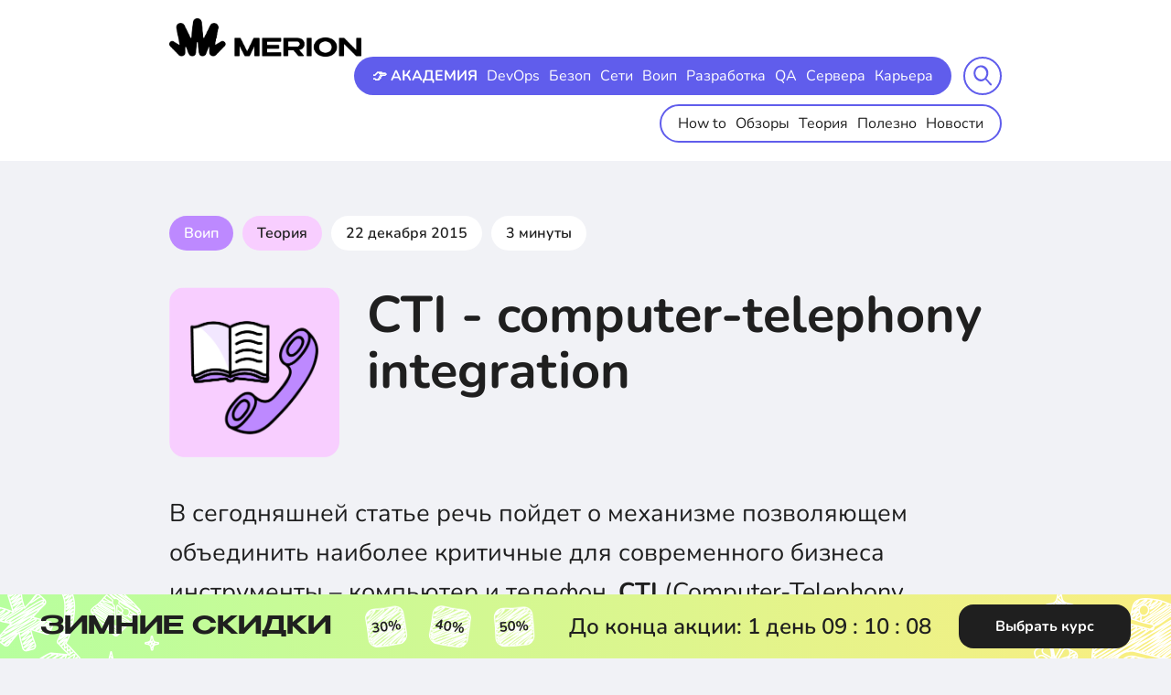

--- FILE ---
content_type: text/html; charset=UTF-8
request_url: https://wiki.merionet.ru/articles/computer-telephony-integration
body_size: 13491
content:
<!DOCTYPE html>
<html lang="en">
<head prefix="og: http://ogp.me/ns# article: http://ogp.me/ns/article# profile: http://ogp.me/ns/profile# fb: http://ogp.me/ns/fb#">
    <link rel="icon" type="image/svg+xml" href="/favicon.svg">
<meta charset="utf-8">
<meta name="viewport" content="width=device-width,initial-scale=1">
<title>CTI - computer-telephony integration
</title>
<meta name="csrf-token" content="KuygOOUoj1QayHnq9Cs29dh2kBtp8EvUhSMmbxOt">
<meta http-equiv="Content-Type" content="text/html; charset=utf-8">
<meta http-equiv="X-UA-Compatible" content="IE=edge">
<link media="all" type="text/css" rel="stylesheet" href="/build/assets/css/swiper/swiper-bundle.min.css">
<link media="all" type="text/css" rel="stylesheet" href="/build/assets/css/popup/popup.css">
<link media="all" type="text/css" rel="stylesheet" href="/build/assets/css/promo/styles.min.css">
<link media="all" type="text/css" rel="stylesheet" href="https://cdnjs.cloudflare.com/ajax/libs/highlight.js/11.7.0/styles/atom-one-dark.min.css">
<script id="advcakeAsync" type="text/javascript"> (function(a) {
        var b = a.createElement("script");
        b.async = 1;
        b.src = "//aan8bq.ru/";
        a = a.getElementsByTagName("script")[0];
        a.parentNode.insertBefore(b, a)
    })(document);</script>
<script>
window.advcake_data = window.advcake_data || [];
window.advcake_data.push({
        pageType: 2,
    });</script>
<link media="all" type="text/css" rel="stylesheet" href="/build/assets/css/wiki/styles.min.css">
<meta name="description" content="CTI (Computer-Telephony Integration) компьютерная телефония  - это набор технологий для интеграции и управления взаимодействием между телефонными системами и компьютером.">
<link rel="canonical" href="https://wiki.merionet.ru/articles/computer-telephony-integration">
<meta name="twitter:card" content="summary_large_image">
<meta property="og:type" content="article">
<meta name="article:author" content="Merion Academy">
<meta name="article:modified_time"" content="2025-03-12T14:19:26+03:00">
<meta name="article:published_time"" content="2015-12-22T21:00:00+03:00">
<meta name="article:section" content="Теория">
<meta property="og:url" content="https://wiki.merionet.ru/articles/computer-telephony-integration">
<meta property="og:site_name" content="Merion Academy">
<meta property="og:title" content="CTI - computer-telephony integration
">
<meta property="og:description" content="CTI (Computer-Telephony Integration) компьютерная телефония  - это набор технологий для интеграции и управления взаимодействием между телефонными системами и компьютером.">
<meta property="og:image" content="https://ops.merionet.ru/render.jpeg?text=CTI%20-%20computer-telephony%20integration%0D%0A&tags%5B0%5D=Merion%20Academy&orange=true">
<meta property="og:image:secure_url" content="https://ops.merionet.ru/render.jpeg?text=CTI%20-%20computer-telephony%20integration%0D%0A&tags%5B0%5D=Merion%20Academy&orange=true">
<meta property="og:image:type" content="image/jpeg">
<meta property="og:image:width" content="1024">
<meta property="og:image:height" content="570">
<link media="all" type="text/css" rel="stylesheet" href="/build/assets/css/blocks/recommendation/main.css">
    
</head>
<body class="_body">
    <div class="wrapper">
        <header class="header">
    <div class="container">
        <div class="header__content flex">
            <div class="header__logo"><a class="logo" href="https://wiki.merionet.ru" aria-label="merion academy"><img src="/images/header/general/logo_new.png" alt="logo"></a></div>
            <div class="header__group">
                <div class="header__menu">
                    <div class="header__menu-inner flex">
                        <div class="header__menu-item header__menu-item--top">
                            <nav class="header-menu header-topMenu">
                                <ul class="menu flex">
                                    <li class="menu__item">
                                        <a class="menu__link bold" href="https://wiki.merionet.ru/merion-academy?utm_source=knowledgebase&amp;utm_medium=header" target="_blank">👉 АКАДЕМИЯ</a>
                                    </li>
                                                                            <li class="menu__item">
                                            <a class="menu__link" href="https://wiki.merionet.ru/sections/devops">DevOps</a>
                                        </li>
                                                                            <li class="menu__item">
                                            <a class="menu__link" href="https://wiki.merionet.ru/sections/security">Безоп</a>
                                        </li>
                                                                            <li class="menu__item">
                                            <a class="menu__link" href="https://wiki.merionet.ru/sections/networks">Сети</a>
                                        </li>
                                                                            <li class="menu__item">
                                            <a class="menu__link" href="https://wiki.merionet.ru/sections/voip">Воип</a>
                                        </li>
                                                                            <li class="menu__item">
                                            <a class="menu__link" href="https://wiki.merionet.ru/sections/dev">Разработка</a>
                                        </li>
                                                                            <li class="menu__item">
                                            <a class="menu__link" href="https://wiki.merionet.ru/sections/qa">QA</a>
                                        </li>
                                                                            <li class="menu__item">
                                            <a class="menu__link" href="https://wiki.merionet.ru/sections/servers">Сервера</a>
                                        </li>
                                                                            <li class="menu__item">
                                            <a class="menu__link" href="https://wiki.merionet.ru/sections/career">Карьера</a>
                                        </li>
                                                                    </ul>
                            </nav>
                        </div>
                        <div class="header__menu-item active" style="">
                            <nav class="header-menu header-bottomMenu">
                                <ul class="menu flex">
                                                                            <li class="menu__item">
                                            <a class="menu__link" href="https://wiki.merionet.ru/category/how-to">How to </a>
                                        </li>
                                                                            <li class="menu__item">
                                            <a class="menu__link" href="https://wiki.merionet.ru/category/reviews">Обзоры </a>
                                        </li>
                                                                            <li class="menu__item">
                                            <a class="menu__link" href="https://wiki.merionet.ru/category/theory">Теория </a>
                                        </li>
                                                                            <li class="menu__item">
                                            <a class="menu__link" href="https://wiki.merionet.ru/category/useful">Полезно </a>
                                        </li>
                                                                            <li class="menu__item">
                                            <a class="menu__link" href="https://wiki.merionet.ru/category/news">Новости </a>
                                        </li>
                                                                    </ul>
                            </nav>
                        </div>
                    </div>
                </div>
                <div class="header__search">
                    <form class="searchForm" id="search" name="search" action="https://wiki.merionet.ru/search" method="get">
                        <div class="searchForm__inner">
                            <button class="searchForm__open searchForm__btn" type="button">
                                <div class="searchForm__open-search"><img src="/images/wiki/general/search-icon.svg" alt="search-icon"></div>
                                <div class="searchForm__open-close"><img src="/images/wiki/general/close.svg" alt="close-icon"></div>
                            </button>
                            <input class="searchForm__input" title="search" name="search" id="input" required="" type="text" placeholder="Искать в Базе...">
                            <button class="searchForm__submit searchForm__btn" type="submit"><img src="/images/wiki/general/search-icon.svg" alt="search-icon"></button>
                        </div>
                    </form>
                </div>
                <div class="header__m-menu"><a class="open-menu" href="#" aria-label="mobile menu"><span> </span></a></div>
            </div>
        </div>
    </div>
</header>
        <div class="content">
            
    
        

        <div class="article section">
            <div class="container">

                <div class="article-head">
    <div class="article-head__tags">
        <div class="article-tags flex">
            <a class="article-tags__item" href="https://wiki.merionet.ru/sections/voip">
                <div class="tag voip-bg color-white">Воип</div>
            </a>
            <a class="article-tags__item" href="https://wiki.merionet.ru/category/theory">
                <div class="tag theory-bg">Теория</div>
            </a>
            <div class="article-tags__item">
                <div class="tag">22 декабря 2015</div>
            </div>
            <div class="article-tags__item">
                <div class="tag">3 минуты</div>
            </div>
        </div>
    </div>
    <div class="article-head__left">
        <div class="article-head__img">
            <picture>
                <source src="/images/wiki/general/icons/voip_theory.png" type="image/webp">
                <img src="/images/wiki/general/icons/voip_theory.png" width="186" height="186"
                     alt="img">
            </picture>
        </div>
    </div>
    <div class="article-head__right">
        <h1 class="article-head__title section-title">CTI - computer-telephony integration
</h1>
    </div>
</div>
                <div class="article-content-in">
                    <div class="article-content-in-left article-content-in-left--full" style="width: 100%">
                        <div class="article-item">
                            <p>В сегодняшней статье речь пойдет о механизме позволяющем объединить наиболее критичные для современного бизнеса инструменты – компьютер и телефон. <b>CTI</b> (Computer-Telephony Integration) компьютерная телефония - это набор технологий для интеграции и управления взаимодействием между телефонными системами и компьютером. </p><div class="discoverCourse">
    <div class="">
        <div class="discoverCourse-wrap">
            <i class="star-icon"></i>
            <i class="decor-strelka-icon"><img src="/images/blocks/recommendation/icons/strelka.svg" alt="icon strelka"></i>
                            <i class="icon-group icon-group-1"><img src="/images/blocks/recommendation/icons/icon-group-1.svg" alt="icons"></i>
                <i class="icon-group icon-group-1-mob"><img src="/images/blocks/recommendation/icons/icon-group-1-mob.svg" alt="icons"></i>
            
            <h1 class="discoverCourse-title">узнай больше на курсе</h1>
            <div class="discoverCourse-card__wrap">
                                    <div class="discoverCourse-card">
                        <div class="discoverCourse-card__close"></div>
                        <div class="discoverCourse-card__title">Базовый курс по Asterisk</div>
                        <div class="discoverCourse-card__desc">Двухнедельный онлайн курс по Asterisk от Мерион Нетворкс. 5 блоков обучения с домашним заданием. Именной сертификат с уникальным номером при успешной сдаче экзамена</div>

                                                    <a href="https://wiki.merionet.ru/merion-academy/course/onlajn-kurs-po-asterisk?utm_source=knowledgebase&amp;utm_medium=own&amp;utm_campaign=native_banner" target="_blank" class="discoverCourse-card__btn">Подробнее о курсе</a>
                                            </div>
                                    <div class="discoverCourse-card">
                        <div class="discoverCourse-card__close"></div>
                        <div class="discoverCourse-card__title">DevOps-инженер с нуля</div>
                        <div class="discoverCourse-card__desc">Стань DevOps-инженером с нуля и научись использовать инструменты и методы DevOps</div>

                                                    <a href="https://wiki.merionet.ru/merion-academy/course/devops-inzhener-s-nulya?utm_source=knowledgebase&amp;utm_medium=own&amp;utm_campaign=native_banner" target="_blank" class="discoverCourse-card__btn">Подробнее о курсе</a>
                                            </div>
                                    <div class="discoverCourse-card">
                        <div class="discoverCourse-card__close"></div>
                        <div class="discoverCourse-card__title">Полный курс по сетевым технологиям</div>
                        <div class="discoverCourse-card__desc">Полный курс по сетевым технологиям от Мерион Нетворкс - учим с нуля сетевых инженеров и DevOPS специалистов</div>

                                                    <a href="https://wiki.merionet.ru/merion-academy/course/polnyj-kurs-po-kompyuternym-setyam?utm_source=knowledgebase&amp;utm_medium=own&amp;utm_campaign=native_banner" target="_blank" class="discoverCourse-card__btn">Подробнее о курсе</a>
                                            </div>
                            </div>
        </div>
    </div>
</div>

                        </div>
                    </div>
                </div>


                <div class="article-content-in">
                    <div class="article-content-in-left " style="width: 100%">
                        <div class="article-item">
                            <div class="article-item"></div>  </p>
<p>Сценарий работы CTI в общем случае примерно такой:</p>
<p>При совершении в телефонной сети определенных действий, например, получен вызов, выполнен перевод звонка, разговор завершен, АТС генерирует код события, идентифицирующий выполненное действие. Этот код по сетевому проводу поступает на выделенный сервер. Такой сервер является сетевым шлюзом для CTI-приложений, через него передается вся информация между сетевыми компьютерами и АТС. Получив код события от АТС, шлюз передает инструкции уже на определенный компьютер, закрепленный за конкретным пользователем, который в данный момент разговаривает по телефону. Таким образом, как только появляется входящий или исходящий звонок, на экране монитора мгновенно открываются необходимые окна, содержащие информацию о звонящем абоненте из базы данных.</p>
<p>	CTI выполняет две основные функции:</p>
<ul>
<li>CTI позволяет пользователю компьютера управлять  телефонной системой</li>
<li>CTI позволяет отображать информацию о телефонной системе с помощью компьютера</li>
</ul>
<p>Пользователь, у которого на компьютере настроено CTI будет иметь возможность совершать и принимать телефонные вызовы, переводить звонки, пользоваться голосовой почтой, набирать номер из адресной книги, хранящейся в базе данных и все это при помощи компьютера. Большинство систем компьютерной телефонии также интегрируются с системами телеконференций.</p>
<p>CTI-адаптированный компьютер будет также отображать информацию с телефонной системы, такую как CallerID или информацию АОН (Автоматическое Определение Номера).</p>
<p>CTI систематизирует все события в течение жизненного цикла звонка; инициация, процесс доставки (call ringing), установление соединения (call answered) и завершение (call disconnect).</p>
<p>Изначально CTI был предназначен для одной единственной цели – сбор данных из телефонного звонка, запрос этих данных и вывод информации на экране монитора. Этот функционал стал базовым для всех CTI систем, позднее он был расширен.</p>
<p>Системы CTI выполняют несколько функций , которые перечислены ниже:</p>
<p>Отображение информации о вызове (номер вызывающего абонента, набранный номер, и так далее.)</p>
<ul>
<li>Полный контроль над вызовом - ответ, завершение, установка на удержание, присоединение к конференции, установка “Не беспокоить” (DND – Do Not Disturb), переадресация вызова, и т.д.</li>
<li>Автоматический набор номера, управляемый компьютером</li>
<li>Перевод вызова и конференц-связь между несколькими сторонами, участвующими в соединении</li>
<li>Синхронизация передачи данных между компьютером и телефоном</li>
<li>Запись звонков с помощью встроенного программного обеспечения для проверки качества и анализа вызовов</li>
<li>Контроль состояния пользователя в колл-центре (доступен, занят, на удержании, ожидание, и т.п.)</li>
<li>Подробная отчетность звонков с помощью логирования и статистических отчетов</li>
</ul>
<p>Существуют следующие стандарты CTI систем:</p>
<ul>
<li><b>CSTA</b> (Computer - Supported Telephony Application) является стандартом ECMA (European Computer Manufacturers Association)  для компьютерной телефонии , который был одобрен МСЭ</li>
<li><b>TSAPI</b>  (Telephony Service Application Program Interface) является стандартом AT & T / Lucent  Novell  для компьютерной телефонии</li>
<li><b>TAPI</b> (Telephony Applications Program Interface)  стандарт Microsoft </li>
</ul>
                        </div>
                        <div class="article-item">
                            <div class="article-foot">
    <div class="article-foot__left">
                    <div class="article-tags flex article-foot__tags">
                                    <a class="article-tags__item" href="/search/?search=CTI">
                        <div class="tag voip-bg color-white">
                            CTI
                        </div>
                    </a>
                                    <a class="article-tags__item" href="/search/?search=CTI протокол">
                        <div class="tag voip-bg color-white">
                            CTI протокол
                        </div>
                    </a>
                                    <a class="article-tags__item" href="/search/?search=computer-telephony integration">
                        <div class="tag voip-bg color-white">
                            computer-telephony integration
                        </div>
                    </a>
                
            </div>
        
    </div>
    <div class="article-foot__right">
        <div class="article-controls">
            <div class="article-controls__item">
                <a class="article-controls__btn centered" id="like-btn" href="#" onclick="like()">
                    <svg class="svg-sprite-icon icon-like">
                        <use xlink:href="/images/wiki/general/sprite.svg#like"></use>
                    </svg>
                </a></div>
            <div class="article-controls__item">
                <a class="article-controls__btn centered" id="dislike-btn" href="#"
                   onclick="dislike()">
                    <svg class="svg-sprite-icon icon-dislike">
                        <use xlink:href="/images/wiki/general/sprite.svg#dislike"></use>
                    </svg>
                </a></div>
            <div class="article-controls__item popup">
                <span class="popuptext" id="share_popup">Ссылка <br>скопирована</span>
                <a class="article-controls__btn centered" href="#" onclick="share()">
                    <svg class="svg-sprite-icon icon-share">
                        <use xlink:href="/images/wiki/general/sprite.svg#share"></use>
                    </svg>
                </a></div>
        </div>
    </div>
</div>


                        </div>
                    </div>
                                            <div class="article-content-in-right">
                            <div class="article-content-in-right-course">
    <h6>
        Получите бесплатные уроки на наших курсах
    </h6>
    <ul>
                    <li>
                <a href="https://wiki.merionet.ru/merion-academy/course/ios-razrabotchik-s-nulya?utm_source=knowledgebase&amp;utm_medium=sidebar&amp;utm_campaign=courses_buttons">
                    iOS-разработчик с нуля
                    <svg width="18" height="10" viewBox="0 0 18 10" fill="none" xmlns="http://www.w3.org/2000/svg">
                        <path d="M1 5H17M17 5L13.129 1M17 5L13.129 9" stroke="#6060F0" stroke-linecap="round"
                              stroke-linejoin="round"></path>
                    </svg>
                </a>
            </li>
                    <li>
                <a href="https://wiki.merionet.ru/merion-academy/course/mongodb-dlya-razrabotchikov-i-devops?utm_source=knowledgebase&amp;utm_medium=sidebar&amp;utm_campaign=courses_buttons">
                    MongoDB для разработчиков и DevOps
                    <svg width="18" height="10" viewBox="0 0 18 10" fill="none" xmlns="http://www.w3.org/2000/svg">
                        <path d="M1 5H17M17 5L13.129 1M17 5L13.129 9" stroke="#6060F0" stroke-linecap="round"
                              stroke-linejoin="round"></path>
                    </svg>
                </a>
            </li>
                    <li>
                <a href="https://wiki.merionet.ru/merion-academy/course/redis-dlya-razrabotchikov-i-devops?utm_source=knowledgebase&amp;utm_medium=sidebar&amp;utm_campaign=courses_buttons">
                    Redis для разработчиков и DevOps
                    <svg width="18" height="10" viewBox="0 0 18 10" fill="none" xmlns="http://www.w3.org/2000/svg">
                        <path d="M1 5H17M17 5L13.129 1M17 5L13.129 9" stroke="#6060F0" stroke-linecap="round"
                              stroke-linejoin="round"></path>
                    </svg>
                </a>
            </li>
                    <li>
                <a href="https://wiki.merionet.ru/merion-academy/course/devops-inzhener-s-nulya?utm_source=knowledgebase&amp;utm_medium=sidebar&amp;utm_campaign=courses_buttons">
                    DevOps с нуля
                    <svg width="18" height="10" viewBox="0 0 18 10" fill="none" xmlns="http://www.w3.org/2000/svg">
                        <path d="M1 5H17M17 5L13.129 1M17 5L13.129 9" stroke="#6060F0" stroke-linecap="round"
                              stroke-linejoin="round"></path>
                    </svg>
                </a>
            </li>
                    <li>
                <a href="https://wiki.merionet.ru/merion-academy/course/frontend-razrabotchik-s-nulya?utm_source=knowledgebase&amp;utm_medium=sidebar&amp;utm_campaign=courses_buttons">
                    Фронтенд с нуля
                    <svg width="18" height="10" viewBox="0 0 18 10" fill="none" xmlns="http://www.w3.org/2000/svg">
                        <path d="M1 5H17M17 5L13.129 1M17 5L13.129 9" stroke="#6060F0" stroke-linecap="round"
                              stroke-linejoin="round"></path>
                    </svg>
                </a>
            </li>
        
    </ul>
    <a href="https://wiki.merionet.ru/merion-academy/courses?utm_source=knowledgebase&amp;utm_medium=sidebar&amp;utm_campaign=main_button" target="_blank" class="course_btn">
        Все курсы
    </a>
</div>
                        </div>
                    
                </div>

                <div class="article-content-in">
                    <div class="article-item" style="width: 100%;">
                        <div class="article-course article-course--pt-0">
                            <div class="discoverCourse">
    <div class="">
        <div class="discoverCourse-wrap">
            <i class="star-icon"></i>
            <i class="decor-strelka-icon"><img src="/images/blocks/recommendation/icons/strelka.svg" alt="icon strelka"></i>
                            <i class="icon-group icon-group-2"><img src="/images/blocks/recommendation/icons/icon-group-2.svg" alt="icons"></i>
                <i class="icon-group icon-group-2-mob"><img src="/images/blocks/recommendation/icons/icon-group-2-mob.svg" alt="icons"></i>
            
            <h1 class="discoverCourse-title">узнай больше на курсе</h1>
            <div class="discoverCourse-card__wrap">
                                    <div class="discoverCourse-card">
                        <div class="discoverCourse-card__close"></div>
                        <div class="discoverCourse-card__title">Базовый курс по Asterisk</div>
                        <div class="discoverCourse-card__desc">Двухнедельный онлайн курс по Asterisk от Мерион Нетворкс. 5 блоков обучения с домашним заданием. Именной сертификат с уникальным номером при успешной сдаче экзамена</div>

                                                    <a href="https://wiki.merionet.ru/merion-academy/course/onlajn-kurs-po-asterisk?utm_source=knowledgebase&amp;utm_medium=own&amp;utm_campaign=native_banner" target="_blank" class="discoverCourse-card__btn">Подробнее о курсе</a>
                                            </div>
                                    <div class="discoverCourse-card">
                        <div class="discoverCourse-card__close"></div>
                        <div class="discoverCourse-card__title">DevOps-инженер с нуля</div>
                        <div class="discoverCourse-card__desc">Стань DevOps-инженером с нуля и научись использовать инструменты и методы DevOps</div>

                                                    <a href="https://wiki.merionet.ru/merion-academy/course/devops-inzhener-s-nulya?utm_source=knowledgebase&amp;utm_medium=own&amp;utm_campaign=native_banner" target="_blank" class="discoverCourse-card__btn">Подробнее о курсе</a>
                                            </div>
                                    <div class="discoverCourse-card">
                        <div class="discoverCourse-card__close"></div>
                        <div class="discoverCourse-card__title">Полный курс по сетевым технологиям</div>
                        <div class="discoverCourse-card__desc">Полный курс по сетевым технологиям от Мерион Нетворкс - учим с нуля сетевых инженеров и DevOPS специалистов</div>

                                                    <a href="https://wiki.merionet.ru/merion-academy/course/polnyj-kurs-po-kompyuternym-setyam?utm_source=knowledgebase&amp;utm_medium=own&amp;utm_campaign=native_banner" target="_blank" class="discoverCourse-card__btn">Подробнее о курсе</a>
                                            </div>
                                    <div class="discoverCourse-card">
                        <div class="discoverCourse-card__close"></div>
                        <div class="discoverCourse-card__title">Онлайн-курс по сетевой безопасности</div>
                        <div class="discoverCourse-card__desc">Изучи основы сетевой безопасности и прокачай скилл системного администратора и сетевого инженера</div>

                                                    <a href="https://wiki.merionet.ru/merion-academy/course/onlajn-kurs-po-setevoj-bezopasnosti?utm_source=knowledgebase&amp;utm_medium=own&amp;utm_campaign=native_banner" target="_blank" class="discoverCourse-card__btn">Подробнее о курсе</a>
                                            </div>
                                    <div class="discoverCourse-card">
                        <div class="discoverCourse-card__close"></div>
                        <div class="discoverCourse-card__title">Онлайн-курс по кибербезопасности</div>
                        <div class="discoverCourse-card__desc">Полный курс по кибербезопасности от Мерион Нетворкс - учим с нуля специалистов по информационной безопасности. Пора стать безопасником!</div>

                                                    <a href="https://wiki.merionet.ru/merion-academy/course/kurs-po-kiberbezopasnosti?utm_source=knowledgebase&amp;utm_medium=own&amp;utm_campaign=native_banner" target="_blank" class="discoverCourse-card__btn">Подробнее о курсе</a>
                                            </div>
                                    <div class="discoverCourse-card">
                        <div class="discoverCourse-card__close"></div>
                        <div class="discoverCourse-card__title">Этичный хакинг</div>
                        <div class="discoverCourse-card__desc">Научись работать с Kali Linux, изучи самые распространенные уязвимости, разверни виртуальную лабораторию для пентестинга</div>

                                                    <a href="https://wiki.merionet.ru/merion-academy/course/kurs-po-etichnomu-hakingu?utm_source=knowledgebase&amp;utm_medium=own&amp;utm_campaign=native_banner" target="_blank" class="discoverCourse-card__btn">Подробнее о курсе</a>
                                            </div>
                            </div>
        </div>
    </div>
</div>
                        </div>
                    </div>
                </div>

            </div>
            <div class="overflow-hidden">
                <div class="container">
                    <div class="article-item">

                        <div class="article-more">
    <div class="article-more__title section-title">Еще по теме:</div>

    <div class="article-more__slider">
        <div class="swiper-wrapper">
                            <div class="article-more__slider-slide swiper-slide">
                    <div class="articleCard">
    <div class="articleCard-grid">
        <div class="articleCard-grid__img">
            <div class="articleCard-img">
                <picture>
                    <source src="/images/wiki/general/icons/voip_useful.png" type="image/webp">
                    <img src="/images/wiki/general/icons/voip_useful.png" width="87" height="87" alt="img">
                </picture>
            </div>
        </div>
        <div class="articleCard-grid__tags">
            <div class="articleCard-tags">
                <div class="articleCard-tags__item">
                    <a class="articleCard-tag voip-bg" href="https://wiki.merionet.ru/sections/voip">
                        Воип
                    </a>
                </div>
                <div class="articleCard-tags__item ">

                    <a class="articleCard-tag useful-bg"
                       href="https://wiki.merionet.ru/category/useful">
                        Полезно
                    </a></div>
            </div>
        </div>
        <div class="articleCard-grid__title">
            <div class="articleCard-title s-bold">
                <a class="full-link" href="https://wiki.merionet.ru/articles/asterisk-calculator">
                    Калькулятор инсталляции IP - АТС Asterisk
                </a>
            </div>
        </div>
        <div class="articleCard-grid__txt">
            <div class="articleCard-txt">
                Мы создали калькулятор инсталляции IP - АТС Asterisk. При планировании сервера и необходимого оборудования заполните соответствующие поля для расчета производительности, шлюзов и плат
            </div>
        </div>
    </div>
</div>

                </div>
                            <div class="article-more__slider-slide swiper-slide">
                    <div class="articleCard">
    <div class="articleCard-grid">
        <div class="articleCard-grid__img">
            <div class="articleCard-img">
                <picture>
                    <source src="/images/wiki/general/icons/voip_useful.png" type="image/webp">
                    <img src="/images/wiki/general/icons/voip_useful.png" width="87" height="87" alt="img">
                </picture>
            </div>
        </div>
        <div class="articleCard-grid__tags">
            <div class="articleCard-tags">
                <div class="articleCard-tags__item">
                    <a class="articleCard-tag voip-bg" href="https://wiki.merionet.ru/sections/voip">
                        Воип
                    </a>
                </div>
                <div class="articleCard-tags__item ">

                    <a class="articleCard-tag useful-bg"
                       href="https://wiki.merionet.ru/category/useful">
                        Полезно
                    </a></div>
            </div>
        </div>
        <div class="articleCard-grid__title">
            <div class="articleCard-title s-bold">
                <a class="full-link" href="https://wiki.merionet.ru/articles/rukovodstvo-administratora-cisco-ucm-cme-na-russkom-yazyke">
                    Руководство администратора Cisco UCM/CME на русском языке
                </a>
            </div>
        </div>
        <div class="articleCard-grid__txt">
            <div class="articleCard-txt">
                Скачать руководство администратора Cisco UCM/CME на русском языке
            </div>
        </div>
    </div>
</div>

                </div>
                            <div class="article-more__slider-slide swiper-slide">
                    <div class="articleCard">
    <div class="articleCard-grid">
        <div class="articleCard-grid__img">
            <div class="articleCard-img">
                <picture>
                    <source src="/images/wiki/general/icons/voip_useful.png" type="image/webp">
                    <img src="/images/wiki/general/icons/voip_useful.png" width="87" height="87" alt="img">
                </picture>
            </div>
        </div>
        <div class="articleCard-grid__tags">
            <div class="articleCard-tags">
                <div class="articleCard-tags__item">
                    <a class="articleCard-tag voip-bg" href="https://wiki.merionet.ru/sections/voip">
                        Воип
                    </a>
                </div>
                <div class="articleCard-tags__item ">

                    <a class="articleCard-tag useful-bg"
                       href="https://wiki.merionet.ru/category/useful">
                        Полезно
                    </a></div>
            </div>
        </div>
        <div class="articleCard-grid__title">
            <div class="articleCard-title s-bold">
                <a class="full-link" href="https://wiki.merionet.ru/articles/rukovodstvo-administratora-freepbx-na-russkom-yazyke">
                    Руководство администратора FreePBX на русском языке
                </a>
            </div>
        </div>
        <div class="articleCard-grid__txt">
            <div class="articleCard-txt">
                Скачать руководство администратора FreePBX на русском языке
            </div>
        </div>
    </div>
</div>

                </div>
                            <div class="article-more__slider-slide swiper-slide">
                    <div class="articleCard">
    <div class="articleCard-grid">
        <div class="articleCard-grid__img">
            <div class="articleCard-img">
                <picture>
                    <source src="/images/wiki/general/icons/voip_how-to.png" type="image/webp">
                    <img src="/images/wiki/general/icons/voip_how-to.png" width="87" height="87" alt="img">
                </picture>
            </div>
        </div>
        <div class="articleCard-grid__tags">
            <div class="articleCard-tags">
                <div class="articleCard-tags__item">
                    <a class="articleCard-tag voip-bg" href="https://wiki.merionet.ru/sections/voip">
                        Воип
                    </a>
                </div>
                <div class="articleCard-tags__item ">

                    <a class="articleCard-tag how-to-bg"
                       href="https://wiki.merionet.ru/category/how-to">
                        How to
                    </a></div>
            </div>
        </div>
        <div class="articleCard-grid__title">
            <div class="articleCard-title s-bold">
                <a class="full-link" href="https://wiki.merionet.ru/articles/kak-rasschitat-propusknuyu-sposobnost-dlya-ip-vyzovov-cisco">
                    Как рассчитать пропускную способность для IP-вызовов Cisco
                </a>
            </div>
        </div>
        <div class="articleCard-grid__txt">
            <div class="articleCard-txt">
                Рассказываем как рассчитать пропускную способность для IP-вызовов Cisco
            </div>
        </div>
    </div>
</div>

                </div>
                            <div class="article-more__slider-slide swiper-slide">
                    <div class="articleCard">
    <div class="articleCard-grid">
        <div class="articleCard-grid__img">
            <div class="articleCard-img">
                <picture>
                    <source src="/images/wiki/general/icons/voip_theory.png" type="image/webp">
                    <img src="/images/wiki/general/icons/voip_theory.png" width="87" height="87" alt="img">
                </picture>
            </div>
        </div>
        <div class="articleCard-grid__tags">
            <div class="articleCard-tags">
                <div class="articleCard-tags__item">
                    <a class="articleCard-tag voip-bg" href="https://wiki.merionet.ru/sections/voip">
                        Воип
                    </a>
                </div>
                <div class="articleCard-tags__item ">

                    <a class="articleCard-tag theory-bg"
                       href="https://wiki.merionet.ru/category/theory">
                        Теория
                    </a></div>
            </div>
        </div>
        <div class="articleCard-grid__title">
            <div class="articleCard-title s-bold">
                <a class="full-link" href="https://wiki.merionet.ru/articles/otpravka-sms-soobshchenij-iz-kontakt-centra-oktell-cherez-rostelekom-sms-reklama">
                    Отправка СМС сообщений из контакт-центра Октелл через «Ростелеком СМС Реклама»
                </a>
            </div>
        </div>
        <div class="articleCard-grid__txt">
            <div class="articleCard-txt">
                Рассказываем как настроить отправку СМС сообщений из контакт-центра Октелл через Ростелеком СМС Реклама
            </div>
        </div>
    </div>
</div>

                </div>
                    </div>
    </div>
</div>
                    </div>
                </div>
            </div>
            <div class="article-item">
                <div class="container">
                    <div class="article-comments" id="disqus_thread">
    <a class="article-comments__btn" id="disqus_trigger" onclick="load_disqus()" href="#">Комментарии </a>
</div>

                </div>

            </div>
        </div>
    

        </div>

       <div class="_wrapper">
                  </div>

        <footer class="footer">
    <div class="footer__top">
        <div class="container">
            <div class="footer__content-top">
                <div class="footer__content-col-1">
                    <div class="footer-item">
                        <div class="footer-item__head" data-container="toggle-1">
                            <div class="footer-title bold">
                                <div class="footer-title__txt">Направления</div>
                                <div class="footer-title__arrow">
                                    <svg class="svg-sprite-icon icon-down">
                                        <use xlink:href="/images/main/general/sprite.svg#down"></use>
                                    </svg>
                                </div>
                            </div>
                        </div>
                        <div class="footer-item__content toggle-container" id="toggle-1">
                            <nav class="footer-nav">
                                <ul class="footer-menu footer-menu--col-2">
                                    <li class="footer-menu__item">
                                        <a class="footer-menu__link"
                                           href="https://wiki.merionet.ru/merion-academy/courses">Все направления</a></li>

                                                                            <li class="footer-menu__item">
                                            <a class="footer-menu__link"
                                               href="https://wiki.merionet.ru/merion-academy/courses/programmirovanie">Программирование</a>
                                        </li>
                                                                            <li class="footer-menu__item">
                                            <a class="footer-menu__link"
                                               href="https://wiki.merionet.ru/merion-academy/courses/seti">Сети</a>
                                        </li>
                                                                            <li class="footer-menu__item">
                                            <a class="footer-menu__link"
                                               href="https://wiki.merionet.ru/merion-academy/courses/sistemnoe-administrirovanie">Системное администрирование</a>
                                        </li>
                                                                            <li class="footer-menu__item">
                                            <a class="footer-menu__link"
                                               href="https://wiki.merionet.ru/merion-academy/courses/devops">DevOps</a>
                                        </li>
                                                                            <li class="footer-menu__item">
                                            <a class="footer-menu__link"
                                               href="https://wiki.merionet.ru/merion-academy/courses/kiberbezopasnost">Кибербезопасность</a>
                                        </li>
                                                                            <li class="footer-menu__item">
                                            <a class="footer-menu__link"
                                               href="https://wiki.merionet.ru/merion-academy/courses/virtualizaciya">Виртуализация</a>
                                        </li>
                                                                            <li class="footer-menu__item">
                                            <a class="footer-menu__link"
                                               href="https://wiki.merionet.ru/merion-academy/courses/bazy-dannyh">Базы данных</a>
                                        </li>
                                                                            <li class="footer-menu__item">
                                            <a class="footer-menu__link"
                                               href="https://wiki.merionet.ru/merion-academy/courses/telefoniya">Телефония</a>
                                        </li>
                                                                            <li class="footer-menu__item">
                                            <a class="footer-menu__link"
                                               href="https://wiki.merionet.ru/merion-academy/courses/qa">QA</a>
                                        </li>
                                                                            <li class="footer-menu__item">
                                            <a class="footer-menu__link"
                                               href="https://wiki.merionet.ru/merion-academy/courses/management">Менеджмент</a>
                                        </li>
                                    
                                </ul>
                            </nav>
                        </div>
                    </div>
                </div>
                <div class="footer__content-col-2">
                    <div class="footer__content-row">
                        <div class="footer__content-col-3">
                            <div class="footer-item">
                                <div class="footer-item__head" data-container="toggle-2">
                                    <div class="footer-title bold">
                                        <div class="footer-title__txt">Сотрудничество</div>
                                        <div class="footer-title__arrow">
                                            <svg class="svg-sprite-icon icon-down">
                                                <use xlink:href="/images/main/general/sprite.svg#down"></use>
                                            </svg>
                                        </div>
                                    </div>
                                </div>
                                <div class="footer-item__content toggle-container" id="toggle-2">
                                    <nav class="footer-nav">
                                        <ul class="footer-menu">
                                            <li class="footer-menu__item">
                                                <a class="footer-menu__link"
                                                   href="https://wiki.merionet.ru/merion-academy/company/kontakty">Контакты</a></li>

                                            <li class="footer-menu__item">
                                                <a class="footer-menu__link"
                                                   href="https://wiki.merionet.ru/merion-academy/company/partnerskaya-programma">Партнерская программа</a></li>
                                            <li class="footer-menu__item">
                                                <a class="footer-menu__link"
                                                   href="https://wiki.merionet.ru/merion-academy/company/korporativnoe-obuchenie">Все
                                                    о корпоративном обучении</a></li>
                                            <li class="footer-menu__item">
                                                <a class="footer-menu__link"
                                                   href="https://wiki.merionet.ru/merion-academy/company/merion-pass">Корпоративный абонемент Merion Pass</a></li>
                                            <li class="footer-menu__item">
                                                <a class="footer-menu__link"
                                                   href="https://wiki.merionet.ru/merion-academy/company/intensiv-po-rostu-karery-v-it-ot-hr-ekspertov">Карьерный центр</a></li>
                                            <li class="footer-menu__item">
                                                <a class="footer-menu__link"
                                                   href="https://wiki.merionet.ru/merion-academy/company/anglijskij-dlya-it-specialistov">Английский для IT-специалистов</a></li>
                                            <li class="footer-menu__item">
                                                <a class="footer-menu__link"
                                                   href="https://wiki.merionet.ru/merion-academy/company/stan-avtorom">Стать автором</a></li>


                                        </ul>
                                    </nav>
                                </div>
                            </div>
                        </div>
                        <div class="footer__content-col-4">
                            <div class="footer-item">
                                <div class="footer-item__head" data-container="toggle-3">
                                    <div class="footer-title bold">
                                        <div class="footer-title__txt">Проекты</div>
                                        <div class="footer-title__arrow">
                                            <svg class="svg-sprite-icon icon-down">
                                                <use xlink:href="/images/main/general/sprite.svg#down"></use>
                                            </svg>
                                        </div>
                                    </div>
                                </div>
                                <div class="footer-item__content toggle-container" id="toggle-3">
                                    <nav class="footer-nav">
                                        <ul class="footer-menu">
                                            <li class="footer-menu__item">
                                                <a class="footer-menu__link"
                                                   href="https://wiki.merionet.ru/merion-academy">Академия
                                                    доступного IT образования</a></li>
                                            <li class="footer-menu__item">
                                                <a class="footer-menu__link" href="https://wiki.merionet.ru">База
                                                    знаний</a></li>
                                            <li class="footer-menu__item">
                                                <a class="footer-menu__link"
                                                   href="https://www.youtube.com/@merionacademy">
                                                    Образовательный Youtube канал</a>
                                            </li>
                                            <li class="footer-menu__item">
                                                <a class="footer-menu__link"
                                                   href="https://wiki.merionet.ru/merion-academy/company/proforientaciya-na-baze-ai">
                                                    Профориентация на базе AI</a>
                                            </li>
                                            <li class="footer-menu__item">
                                                <a class="footer-menu__link"
                                                   href="https://wiki.merionet.ru/merion-academy/company/kurs-v-podarok">
                                                    <span class="footer-menu__link-icon">
                                                        <img src="/images/main/general/gift.svg"
                                                             alt=""></span><span
                                                        class="footer-menu__link-txt">Курс в подарок</span></a>
                                            </li>
                                            <li class="footer-menu__item">
                                                <a class="footer-menu__link"
                                                   href="https://wiki.merionet.ru/merion-academy/company/proverka-sertifikatov"> Проверка сертификатов</a>
                                            </li>
                                            <li class="footer-menu__item">
                                                <a class="footer-menu__link"
                                                   href="https://wiki.merionet.ru/merion-academy/company/mobilnyj-opyt">Мобильные
                                                    приложения</a>
                                            </li>
                                        </ul>
                                    </nav>
                                </div>
                            </div>
                        </div>
                    </div>
                </div>
                <div class="footer__content-col-5">
                    <div class="footer-item">
                        <div class="footer-item__head" data-container="toggle-4">
                            <div class="footer-title bold">
                                <div class="footer-title__txt">Информация</div>
                                <div class="footer-title__arrow">
                                    <svg class="svg-sprite-icon icon-down">
                                        <use xlink:href="/images/main/general/sprite.svg#down"></use>
                                    </svg>
                                </div>
                            </div>
                        </div>
                        <div class="footer-item__content toggle-container" id="toggle-4">
                            <nav class="footer-nav">
                                <ul class="footer-menu">
                                    <li class="footer-menu__item">
                                        <a class="footer-menu__link"
                                           href="https://wiki.merionet.ru/merion-academy/company/svedeniya-ob-organizacii">Сведения
                                            об образовательной организации</a>
                                    </li>
                                    <li class="footer-menu__item">
                                        <a class="footer-menu__link"
                                           href="https://wiki.merionet.ru/merion-academy/docs/edoferta.pdf">Оферта</a>
                                    </li>
                                    <li class="footer-menu__item">
                                        <a class="footer-menu__link"
                                           href="https://wiki.merionet.ru/merion-academy/docs/privacy-policy.pdf">Политика
                                            конфиденциальности</a></li>
                                    <li class="footer-menu__item">
                                        <a class="footer-menu__link"
                                           href="https://wiki.merionet.ru/merion-academy/docs/terms-of-use.pdf">Правила
                                            пользования</a></li>
                                    <li class="footer-menu__item">
                                        <a class="footer-menu__link"
                                           href="https://wiki.merionet.ru/merion-academy/company/oplata">Оплата</a>
                                    </li>
                                    <li class="footer-menu__item">
                                        <a class="footer-menu__link"
                                           href="https://wiki.merionet.ru/merion-academy/company/o-nas">О нас</a>
                                    </li>
                                    <li class="footer-menu__item">
                                        <a class="footer-menu__link"
                                           href="https://wiki.merionet.ru/merion-academy/company/otzyvy">Отзывы</a>
                                    </li>
                                    <li class="footer-menu__item">ИНН 7721855710</li>
                                    <li class="footer-menu__item">ОГРН 5147746475289</li>
                                    <li class="footer-menu__item footer-menu__item--hidden">г. Москва, пр-кт
                                        Рязанский, д. 86/1, строение 3, пом. 3, Москва, 109542
                                    </li>
                                    <li class="footer-menu__item footer-menu__item--hidden">
                                        <a href="/merion-academy/company/svedeniya-ob-organizacii/docs/reestrovaya_vypiska.pdf">Лицензия
                                            на
                                            образовательную деятельность №Л035- 01298-77/00554994</a>
                                    </li>
                                </ul>
                            </nav>
                        </div>
                    </div>
                </div>
            </div>
            <div class="footer__content-bottom">
                <div class="footer__content-contacts">
                    <div class="footer-contacts">
                        <div class="footer-contacts__group">
                            <div class="footer-contacts__item">
                                <div class="footer-contacts__item-group"><a class="footer-contacts__item-link bold"
                                                                            href="tel:88005114974">8 (800) 511
                                        49-74</a>
                                    <div class="footer-contacts__item-txt">Контактный центр</div>
                                </div>
                                <div class="footer-contacts__item-group"><a class="footer-contacts__item-link bold"
                                                                            href="https://t.me/merion_academy_bot">Telegram-чат
                                        <br>со
                                        специалистом</a></div>
                            </div>
                        </div>
                        <div class="footer-contacts__group">
                            <div class="footer-contacts__item">
                                <div class="footer-contacts__item-group">
                                    <a class="footer-contacts__item-link bold"
                                       href="tel:+74951182959">8 (495) 118
                                        29-59</a>
                                    <div class="footer-contacts__item-txt">Служба заботы о студентах</div>
                                </div>
                                <div class="footer-contacts__item-group">
                                    <a class="footer-contacts__item-link bold"
                                       href="mailto:info@merionet.ru">info@merionet.ru</a>
                                </div>
                            </div>
                        </div>
                    </div>
                </div>
                <div class="footer__content-txt">
                    <div class="footer-txt">
                        <div class="footer-txt__item">г. Москва, пр-кт Рязанский, д. 86/1, строение 3, пом. 3,
                            Москва, 109542
                        </div>
                        <div class="footer-txt__item">
                            <a href="https://wiki.merionet.ru/docs/ExtractFromTheRegistrar.pdf">Лицензия
                                на
                                образовательную деятельность
                                №Л035-01298-77/00554994</a>
                        </div>
                    </div>
                </div>
                <div class="footer__content-social">
                    <ul class="footer-social flex">
                        <li class="footer-social__item"><a class="footer-social__link centered"
                                                           href="https://www.youtube.com/@merionacademy"><img
                                    src="/images/main/general/yt.svg" alt="icon"></a>
                        </li>
                        <li class="footer-social__item"><a class="footer-social__link centered"
                                                           href="https://t.me/merion_academy_bot"><img
                                    src="/images/main/general/tg.svg" alt="icon"></a>
                        </li>
                        <li class="footer-social__item"><a class="footer-social__link centered"
                                                           href="https://dzen.ru/merion_academy"><img
                                    src="/images/main/general/dzen.svg" alt="icon"></a>
                        </li>
                    </ul>
                    <a href="https://techradar.sk.ru/orn/1126630" class="footer-logo">
                        <img src="/images/main/general/sk_footer_logo.svg" alt="">
                    </a>
                </div>
            </div>
        </div>
    </div>
    <div class="footer__bottom">
        <div class="container">
            <div class="footer-copyright">© Мерион Академия, 2015 - 2026</div>
        </div>
    </div>
</footer>
    </div>

<link rel="stylesheet" href="/build/assets/css/banner/discounts/styles.min.css?v19">
<div class="_wrapper">
    <div class="discountBanner" data-end-at="">
        <a class="banner-link"
           href="https://wiki.merionet.ru/merion-academy/courses?utm_source=knowledgebase&amp;utm_medium=ribbon"></a>
        <div class="discountBanner__content _d-flex">
            <div class="discountBanner__content-title">
                <div class="discountBanner-title bold">ЗИМНИЕ СКИДКИ</div>
            </div>
            <div class="discountBanner__content-discounts">
                <div class="discountBanner-discounts _d-flex">
                                            <div class="discountBanner-discounts__item _centered">
                            <div class="discountBanner-discounts__txt _centered discountBanner-discounts__txt-1">30%</div>
                        </div>
                                            <div class="discountBanner-discounts__item _centered">
                            <div class="discountBanner-discounts__txt _centered discountBanner-discounts__txt-2">40%</div>
                        </div>
                                            <div class="discountBanner-discounts__item _centered">
                            <div class="discountBanner-discounts__txt _centered discountBanner-discounts__txt-3">50%</div>
                        </div>
                                    </div>
            </div>
            <div class="discountBanner__content-timer">
                <div class="discountBanner-timer">До конца акции: <span class="discountBanner-timer__day">30</span>
                    <span class="discountBanner-timer__txt">дней</span> <span
                        class="discountBanner-timer__hour">24</span> : <span
                        class="discountBanner-timer__minute">59</span> : <span
                        class="discountBanner-timer__second">59</span></div>
            </div>
            <div class="discountBanner__content-btn"><a class="discountBanner-btn _button"
                                                        href="https://wiki.merionet.ru/merion-academy/courses?utm_source=knowledgebase&amp;utm_medium=ribbon">Выбрать курс</a>
            </div>
        </div>
    </div>
</div>
<script src="/build/assets/js/banner/main.js?v9"></script>
<script src="/build/assets/js/swiper/swiper-bundle.min.js"></script>
<script src="/build/assets/js/popup/libs.js"></script>
<script src="/build/assets/js/popup/popup.js"></script>
<script src="/build/assets/js/popup/popup-m.js"></script>
<script src="/build/assets/js/jquery/jquery-3.3.1.min.js"></script>
<script src="/build/assets/js/promo/main.js"></script>
<script src="/build/assets/js/digest/email-subscribe.js"></script>
<script src="//cdnjs.cloudflare.com/ajax/libs/highlight.js/11.7.0/highlight.min.js"></script>
<script>
                document.addEventListener('DOMContentLoaded', (event) => {
        document.querySelectorAll('pre').forEach((el) => {
            hljs.highlightElement(el);
        });
    });</script>
<script src="/build/assets/js/fslightbox/fslightbox.js"></script>
<script>fsLightbox.props.type = "image";</script>
<!-- Yandex.Metrika counter -->
<script type="text/javascript">
    (function(m,e,t,r,i,k,a){m[i]=m[i]||function(){(m[i].a=m[i].a||[]).push(arguments)};
       m[i].l=1*new Date();
       for (var j = 0; j < document.scripts.length; j++) {if (document.scripts[j].src === r) { return; }}
       k=e.createElement(t),a=e.getElementsByTagName(t)[0],k.async=1,k.src=r,a.parentNode.insertBefore(k,a)})
       (window, document, "script", "https://mc.yandex.ru/metrika/tag.js", "ym");

       ym(33191803, "init", {
            clickmap:true,
            trackLinks:true,
            accurateTrackBounce:true,
            webvisor:true
       });

    </script>
<!-- End Yandex.Metrika counter -->
<!-- Yandex.Metrika counter no script -->
<noscript><div><img src="https://mc.yandex.ru/watch/33191803" style="position:absolute; left:-9999px;" alt="" /></div></noscript>
<!-- End Yandex.Metrika counter no script -->
<script src="/build/assets/js/wiki/main.js"></script>
<script src="/build/assets/js/blocks/recommendation/form-validation.js"></script>
        <script>

        function share() {
            event.preventDefault();
            navigator.clipboard.writeText(document.location.href);
            let popup = document.getElementById("share_popup");
            popup.classList.toggle("show");
        }

        function like() {
            event.preventDefault();
            yaCounter33191803.reachGoal('ArticleGood');
            let likeBtn = document.getElementById("like-btn");
            likeBtn.style.fill = 'var(--purple)';
            return true;
        }

        function dislike() {
            event.preventDefault();
            yaCounter33191803.reachGoal('ArticleBad');
            let dislikeBtn = document.getElementById("dislike-btn");
            dislikeBtn.style.fill = 'var(--purple)';
            return true;
        }

    </script>
    <script>

        function load_disqus() {
            event.preventDefault();
            let disqus_trigger = document.getElementById('disqus_trigger');
            let d = document, s = d.createElement('script');
            s.src = '//wikimerionetru.disqus.com/embed.js';
            s.setAttribute('data-timestamp', +new Date());
            (d.head || d.body).appendChild(s);
            disqus_trigger.remove();
        }

    </script>
</body>
</html>


--- FILE ---
content_type: text/css
request_url: https://wiki.merionet.ru/build/assets/css/popup/popup.css
body_size: 8246
content:
@import url("https://fonts.googleapis.com/css2?family=Montserrat:ital,wght@0,100..900;1,100..900&display=swap");

/* стили для попапов */
.desktop {
    display: block;
}
@media (max-width: 600px) {
    .desktop {
        display: none !important;
    }
}
@media (min-width: 600px) {
    .mobile {
        display: none !important;
    }

}





.popup_description {
    margin: 25px 0 0 0;
    font-family: var(--font-family);
    font-weight: 400;
    font-size: 16px;
    line-height: 160%;
    color: #1f1f1f;
}
.popup[data-target="popup"] {
    opacity: 0;
    font-family: "Montserrat", sans-serif;
    display: none;
    position: fixed;
    top: 0;
    left: 0;
    width: 100%;
    height: 100%;
    background-color: rgba(0, 0, 0, 0.6);
    justify-content: center;
    align-items: center;
    z-index: 9999;

    visibility: hidden;
    -webkit-transition: opacity 0.15s linear, visibility 0s 0.15s;
    transition: opacity 0.15s linear, visibility 0s 0.15s;

}

.popup[data-target="popup"].fade.show {
    opacity: 1;
    visibility: visible;
    -webkit-transition: opacity 0.15s linear, visibility 0s 0s;
    transition: opacity 0.15s linear, visibility 0s 0s;
}



#popup-overlay2 {
    display: none;
    position: fixed;
    top: 0;
    left: 0;
    width: 100%;
    height: 100%;
    background-color: rgba(0, 0, 0, 0.6);
    justify-content: center;
    align-items: center;
}

.checkbox-group {
    display: flex;
    flex-wrap: wrap;
    max-width: 500px;
    width: 100%;
    row-gap: 16px;
    column-gap: 22px;
    margin: 25px 0;
    line-height: normal;
}
.popup_image2 {
    position: relative;
    right: 150px;
    top: 50px;
}
@media (max-width: 980px) {
    .popup_image2 {
        right: 100px;
    }
}
@media (max-width: 920px) {
    .popup_image2 {
        right: 150px;
    }
}
@media (max-width: 800px) {
    .popup_image2 {
        right: 150px;
        top: 100px;
    }
}

@media (max-width: 680px) {
    .popup_image2 {
        right: 250px;
        top: 200px;
    }
    .custom-checkbox {
        font-size: 14px;
    }
}

.custom-checkbox {
    display: inline-flex; /* Лейбл по ширине будет соответствовать контенту */
    align-items: center;
    cursor: pointer;
    white-space: nowrap; /* Запрещаем переноса текста внутри лейбла */
    margin-right: 8px;
    color: #6060f0;
}

/* Скрываем стандартные чекбоксы */
input[type="checkbox"] {
    display: none;
}

/* Ненажатый кастомный чекбокс */
.checkbox-custom {
    display: inline-flex;
    justify-content: center;
    align-items: center;
    width: 18px;
    height: 18px;
    background: #fff;
    border: 1px solid #dbdbdb;
    border-radius: 4px;
    margin-right: 8px;
}

/* Галочка (скрытая по умолчанию) */
.checkbox-custom::before {
    content: "";
    width: 12px;
    height: 8px;
    display: none;
    background-image: url('data:image/svg+xml;utf8,<svg width="12" height="8" viewBox="0 0 12 8" fill="none" xmlns="http://www.w3.org/2000/svg"><path d="M1 2.88885L5 7.33329L11 0.666626" stroke="white" stroke-width="1" stroke-linecap="round" stroke-linejoin="round"/></svg>');
}

/* Стили для нажатого чекбокса */
input[type="checkbox"]:checked + .checkbox-custom {
    background: #6060f0;
    border: none;
}

input[type="checkbox"]:checked + .checkbox-custom::before {
    display: inline-block;
}

.popup-content {
    position: relative;
    background: #fff;
    border-radius: 34px;
    padding: 20px 56px 56px 56px;
    max-width: 800px;
    margin: 50px;
    overflow: hidden;
    box-shadow: 0 4px 12px rgba(0, 0, 0, 0.1);
}

.popup-close {
    position: absolute;
    top: 28px;
    right: 28px;
    background: none;
    border: none;
    cursor: pointer;
}

.popup-title {
    text-align: left;
    font-weight: 700;
    font-size: 32px;
    line-height: 110%;
    color: #1f1f1f;
    margin-bottom: 0;
    margin-right: 15px;
    margin-block-start: 0.83em;
    margin-block-end: 0.83em;
}

.popup-title .highlight {
    color: #605dec;
}
.popup__container {
    display: flex;
    justify-content: space-between;
    gap: 30px;
}
.popup_image {
    flex-shrink: 0;
    max-width: 50%;
    object-fit: contain;
}
.popup-list {
    list-style: disc;
    padding: 0;
    margin-bottom: 20px;
}

.popup-list li {
    font-weight: 400;
    font-size: 20px;
    line-height: 160%;
    color: #1f1f1f;
    list-style-position: inside;
}
.popup-list li::marker {
    color: #605dec;
}

.popup-form {
    margin-bottom: 15px;
    display: flex;
    flex-direction: column;
}

.popup-form.hidden {
    display: none;
}



.popup-form-group-xs {
    display: flex;
    flex-direction: column;
    max-width: 259px;
}

.popup-input {
    outline: none;
    background: #fff;
    border: 1px solid #605dec;
    border-radius: 16px;
    padding: 16px;
    font-size: 14px;
    line-height: 171%;
    color: #605dec;
    transition: all 0.3s ease;
}
.popup-input::placeholder {
    color: #605dec;
}
.popup-input:focus::placeholder {
    opacity: 0;
    transition: all 0.3s ease;
}
.popup-left.success .popup-form {
    display: none;
}
.form_success {
    display: none;
}
.form_success.visible {
    display: flex;
}

.success-hidden.hidden {
    display: none;
}

.popup-left .form_success {

    align-items: center;
    gap: 25px;
    margin: 56px 56px 56px 0;
}

.popup-list {
    list-style: disc;
    padding: 0;
    margin-bottom: 20px;
}

.popup-list li {
    font-weight: 400;
    font-size: 20px;
    line-height: 160%;
    color: #1f1f1f;
    list-style-position: inside;
}
.popup-list li::marker {
    color: #605dec;
}

.form_success-text {
    max-width: 200px;
    font-weight: 500;
    font-size: 16px;
    line-height: 130%;
    color: #605dec;
}
.popup-button {
    font-family: var(--font-family);
    background: #605dec;
    border-radius: 16px;
    padding: 18px 32px;
    border: none;
    font-weight: 600;
    font-size: 14px;
    color: #fff;
    cursor: pointer;
    margin-top: 8px;
    transition: background 0.3s ease;
}

.popup-button:hover {
    background: #3733f1;
}

.popup-disclaimer {
    font-size: 12px;
    line-height: 133%;
    color: #1f1f1f;
    opacity: 0.6;
    text-align: left;
    display: block;
    margin-block-start: 1em;
    margin-block-end: 1em;
    margin-inline-start: 0px;
    margin-inline-end: 0px;
    unicode-bidi: isolate;
}

.popup-disclaimer a {
    text-decoration: underline;
}

.input-error {
    height: 0;
    opacity: 0;
    font-weight: 400;
    font-size: 12px;
    line-height: 133%;
    color: #b00020;
    transition: all 0.3s ease;
}
.input-error.error {
    height: auto;
    opacity: 1;
    transition: all 0.3s ease;
}

.gift-icon {
    margin-left: 10px;
}
.popup-left {
    flex-shrink: 0;
    z-index: 9999;
     /*width: 500px;*/
}

/* Адаптивность */
@media (max-width: 600px) {
    .popup-title svg {
        width: 16px;
        height: 20px;
        position: relative;
        top: 3px;
    }
    .popup-close {
        top: 20px;
        right: 15px;
    }
    .popup-close svg {
        width: 30px;
        height: 30px;
    }
    .popup-left.success .form_success {
        margin: 0;
        width: 100%;
    }
    .popup .popup-content {
        padding: 30px;
        max-height: 600px;
    }
    #popup-overlay2 .popup-content {
        padding: 30px;
        max-height: 600px;
    }
    #popup-overlay2 .popup_image2 {
        right: -100px;
        top: -30px;
    }
    .popup_image {
        position: relative;
        left: 0px;
        bottom: 30px;
        max-width: 90%;
    }
    .popup__container {
        flex-direction: column;
    }
    .popup-left {
        justify-content: center;
    }
    .popup-form {
        max-width: 100%;
    }
    .popup-list li {
        font-size: 14px;
    }

    .popup-title {
        margin: 0 20px 0 0;
        font-size: 20px;
    }

    .popup-button {
        width: 100%;
    }
}
@media (max-width: 500px) {
    .popup .popup_image2 {
        left: -20px;
        top: -30px;
        max-width: 100%;
    }
}

.modal-content-popup {
    padding: 20px 56px 56px 56px;
}


--- FILE ---
content_type: text/css
request_url: https://wiki.merionet.ru/build/assets/css/promo/styles.min.css
body_size: 14286
content:
:root {
  --accent-blue: #3F67F2;
  --accent-pink: #D8C6FF;
  --not-black: #1F1F1F;
  --black: #1F1F1F;
  --h-gradient: linear-gradient(114.58deg, #2067EF 0%, #7466F5 100%);
  --a-gradient: linear-gradient(49deg, #605DEC 24.26%, #C384F9 112.98%);
  --stroke-gray: #BDBCDB;
  --txt-disabled: #C5C0DB;
  --input-bg: #F7F7FD;
  --white: #ffffff;
  --purple: #605DEC;
  --purple-gray: #E3E4EF;
  --border-gray: #DBDBDB;
  --main-bg: #F1F2F6;
  --m_error: #B00020;
  --purple-hover: #4B47EF;
  --purple-active: #3733F1;
}

body {
  margin-top: 0;
}

._wrapper {
  background: #F1F2F6;
  overflow-x: hidden;
}
._wrapper section {
  width: 100%;
  margin-left: auto;
  margin-right: auto;
}
._wrapper img {
  height: auto;
}
._wrapper .title {
  font-weight: bold;
}

._section {
  margin: 120px 0;
  max-width: 1600px;
  margin-left: auto;
  margin-right: auto;
}

._flex {
  display: -webkit-box;
  display: -ms-flexbox;
  display: flex;
  -ms-flex-wrap: wrap;
      flex-wrap: wrap;
}

._row {
  display: -webkit-box;
  display: -ms-flexbox;
  display: flex;
  -ms-flex-wrap: wrap;
      flex-wrap: wrap;
  margin-left: -10px;
  margin-right: -10px;
}
._row > div {
  padding-left: 10px;
  padding-right: 10px;
}

._d-flex {
  display: -webkit-box;
  display: -ms-flexbox;
  display: flex;
}

._centered {
  display: -webkit-box;
  display: -ms-flexbox;
  display: flex;
  -webkit-box-align: center;
      -ms-flex-align: center;
          align-items: center;
  -webkit-box-pack: center;
      -ms-flex-pack: center;
          justify-content: center;
}

.bold {
  font-weight: bold;
}

._f-12 {
  font-size: 12px;
}

._f-14 {
  font-size: 14px;
  line-height: 110%;
}

._f-18 {
  font-size: 18px;
  line-height: 110%;
}

._f-20 {
  font-size: 20px;
  line-height: 110%;
}

._f-22 {
  font-size: 22px;
}

._f-24 {
  font-size: 24px;
}

._f-27 {
  font-size: 27px;
  line-height: 110%;
}

._f-32 {
  font-size: 32px;
}

._f-36 {
  font-size: 36px;
}

._f-38 {
  font-size: 38px;
  line-height: 110%;
}

._f-56 {
  font-size: 56px;
  line-height: 110%;
}

.lh-100 {
  line-height: 100%;
}

.lh-110 {
  line-height: 110%;
}

.lh-120 {
  line-height: 120%;
}

.lh-140 {
  line-height: 140%;
}

.lh-160 {
  line-height: 160%;
}

._container-lg {
  padding-left: 20px;
  padding-right: 20px;
  margin-left: auto;
  margin-right: auto;
  width: 100%;
  max-width: 1150px;
}

._container-xl-promo {
  padding-left: 0;
  padding-right: 0;
  margin-left: auto;
  margin-right: auto;
  width: 100%;
  max-width: 1346px;
}

._input {
  display: block;
  width: 100%;
  height: 56px;
  background: var(--white);
  border: 1px solid var(--border-gray);
  border-radius: 16px;
  padding: 0 16px;
  font-size: 16px;
  line-height: 150%;
  color: var(--not-black);
  outline: none;
}
._input::-webkit-input-placeholder {
  opacity: 0.6;
}
._input::-moz-placeholder {
  opacity: 0.6;
}
._input:-ms-input-placeholder {
  opacity: 0.6;
}
._input::-ms-input-placeholder {
  opacity: 0.6;
}
._input::placeholder {
  opacity: 0.6;
}

._btn {
  width: 100%;
  height: 56px;
  -webkit-box-shadow: 0px 4px 0px #000000;
          box-shadow: 0px 4px 0px #000000;
  border-radius: 16px;
  font-size: 16px;
  border: none;
  padding: 0;
  -webkit-transition: 0.2s linear;
  transition: 0.2s linear;
}
._btn-no-shadow {
  -webkit-box-shadow: none;
          box-shadow: none;
}
._btn:hover {
  -webkit-box-shadow: none;
          box-shadow: none;
}
._btn:not([disabled]) {
  cursor: pointer;
}

._button {
  display: -webkit-box;
  display: -ms-flexbox;
  display: flex;
  -webkit-box-align: center;
      -ms-flex-align: center;
          align-items: center;
  -webkit-box-pack: center;
      -ms-flex-pack: center;
          justify-content: center;
  width: -webkit-fit-content;
  width: -moz-fit-content;
  width: fit-content;
  padding: 18px 32px;
  background: var(--purple);
  border-radius: 16px;
  border: none;
  font-size: 16px;
  line-height: 20px;
  color: var(--white);
  cursor: pointer;
}
._button:hover {
  background: var(--purple-hover);
}
._button:active {
  background: var(--purple-active);
}
._button-white {
  background: var(--white);
  color: var(--not-black);
}
._button-white:hover, ._button-white:active {
  background: var(--white);
  color: var(--purple);
}
._button-white:active {
  opacity: 0.8;
}
._button-gray {
  background: var(--purple-gray);
  color: var(--not-black);
}
._button-gray:hover, ._button-gray:active {
  background: var(--purple-gray);
  color: var(--purple);
}
._banner_button-outline {
  background: none !important;
  position: relative;
  color: var(--not-black) !important;
}
._banner_button-outline::before {
  content: "";
  position: absolute;
  top: 0;
  left: 0;
  width: 100%;
  height: 100%;
  border: 1px solid var(--not-black);
  pointer-events: none;
  border-radius: inherit;
}
._banner_button-outline:hover {
  color: var(--purple);
  background: transparent;
}
._banner_button-outline:hover::before {
  border-color: var(--purple);
}
._banner_button-outline:active {
  color: var(--purple-active);
  background: transparent;
}
._banner_button-outline:active::before {
  border-color: var(--purple-active);
}

._outline-border {
  position: relative;
}
._outline-border::before {
  content: "";
  position: absolute;
  top: 0;
  left: 0;
  width: 100%;
  height: 100%;
  border: 1px solid var(--border-gray);
  pointer-events: none;
  border-radius: inherit;
}

._rounded {
  border-radius: 34px;
}

._icon {
  display: -webkit-box;
  display: -ms-flexbox;
  display: flex;
  -webkit-box-align: center;
      -ms-flex-align: center;
          align-items: center;
  -webkit-box-pack: center;
      -ms-flex-pack: center;
          justify-content: center;
}
._icon svg {
  width: 100%;
  height: 100%;
}

._link {
  color: var(--purple);
  text-decoration: underline;
}
._link:hover {
  color: var(--purple-hover);
}
._link:active {
  color: var(--purple-active);
}

.color-purple {
  color: var(--purple);
}

.nowrap {
  white-space: nowrap;
}

._input.error {
  color: var(--m_error);
  border-color: var(--m_error);
}
._input.error::-webkit-input-placeholder {
  color: var(--m_error);
}
._input.error::-moz-placeholder {
  color: var(--m_error);
}
._input.error:-ms-input-placeholder {
  color: var(--m_error);
}
._input.error::-ms-input-placeholder {
  color: var(--m_error);
}
._input.error::placeholder {
  color: var(--m_error);
}

._input.error + ._form-error {
  display: block;
}

._form-error {
  font-size: 12px;
  line-height: 16px;
  margin-top: 6px;
  color: var(--m_error);
  display: none;
}

@media (max-width: 1400px) {
  ._container-xl-promo {
    max-width: 1146px;
  }
}
@media (max-width: 1200px) {
  ._container-xl-promo {
    max-width: 950px;
  }
}
@media (max-width: 1024px) {
  ._container-lg, ._container-xl-promo {
    max-width: 642px;
  }
  .title {
    font-size: 48px;
  }
  ._section {
    margin: 60px 0;
  }
  ._f-20 {
    font-size: 18px;
  }
  ._f-27 {
    font-size: 24px;
  }
  ._f-38 {
    font-size: 32px;
  }
  ._f-56 {
    font-size: 48px;
  }
}
@media (max-width: 767px) {
  ._container-lg, ._container-xl-promo {
    max-width: 364px;
  }
  .title {
    font-size: 32px;
  }
  ._section {
    margin: 50px 0;
  }
  ._f-20 {
    font-size: 16px;
  }
  ._f-27 {
    font-size: 20px;
  }
  ._f-38 {
    font-size: 28px;
  }
  ._f-56 {
    font-size: 32px;
  }
  ._input {
    font-size: 14px;
  }
}
@font-face {
  font-family: "Benzin";
  src: url("/static/fonts/Benzin-Semibold.woff2") format("woff2"), url("/static/fonts/Benzin-Semibold.woff") format("woff");
  font-weight: 600;
  font-style: normal;
  font-display: swap;
}
@font-face {
  font-family: "Montserrat";
  src: url("/static/fonts/Montserrat-Regular.woff2") format("woff2"), url("/static/fonts/Montserrat-Regular.woff") format("woff");
  font-weight: normal;
  font-style: normal;
  font-display: swap;
}
.courseBanner {
  background: var(--white);
  display: -webkit-box;
  display: -ms-flexbox;
  display: flex;
  -webkit-box-pack: justify;
      -ms-flex-pack: justify;
          justify-content: space-between;
  padding-left: 50px;
  border-radius: 55px;
  font-family: "Montserrat";
  position: relative;
  overflow: hidden;
}
.courseBanner-info {
  display: -webkit-box;
  display: -ms-flexbox;
  display: flex;
  -webkit-box-orient: vertical;
  -webkit-box-direction: normal;
      -ms-flex-direction: column;
          flex-direction: column;
  padding: 50px 0;
  max-width: 644px;
  min-height: 332px;
}
.courseBanner-info__tags {
  margin-bottom: 22px;
}
.courseBanner-info__title {
  margin-bottom: 8px;
}
.courseBanner-info__txt {
  margin-bottom: 16px;
}
.courseBanner-info__controls {
  margin-top: auto;
}
.courseBanner-info__content {
  -webkit-box-flex: 1;
      -ms-flex-positive: 1;
          flex-grow: 1;
  -webkit-box-orient: vertical;
  -webkit-box-direction: normal;
      -ms-flex-direction: column;
          flex-direction: column;
  display: -webkit-box;
  display: -ms-flexbox;
  display: flex;
}
.courseBanner-info__content:not(.active) {
  display: none;
}
.courseBanner-info__content--form {
  padding-top: 14px;
}
.courseBanner-tags__list {
  margin-bottom: -10px;
}
.courseBanner-tags__list-item {
  margin-right: 10px;
  margin-bottom: 10px;
}
.courseBanner-tag {
  --programming: #00C7BA;
  --devops: #001AFF;
  --discount: #FF217E;
  --virtual: #08F;
  --cybersec: #1CA8DC;
  --network: #00AAFC;
  --phones: #BD89FF;
  --linux: #FF8000;
  --sql: #5C00F1;
  --qa: #FF56BB;
  padding: 8px 16px;
  font-size: 14px;
  line-height: 110%;
  color: var(--white);
  border-radius: 50px;
}
.courseBanner-tag.prog {
  background: var(--programming);
}
.courseBanner-tag.devops {
  background: var(--devops);
}
.courseBanner-tag.sale {
  background: var(--discount);
}
.courseBanner-tag.virtual {
  background: var(--virtual);
}
.courseBanner-tag.cybersec {
  background: var(--cybersec);
}
.courseBanner-tag.network {
  background: var(--network);
}
.courseBanner-tag.phones {
  background: var(--phones);
}
.courseBanner-tag.linux {
  background: var(--linux);
}
.courseBanner-tag.sql {
  background: var(--sql);
}
.courseBanner-tag.qa {
  background: var(--qa);
}
.courseBanner-title {
  font-family: "Benzin";
  font-weight: 600;
  font-size: 28px;
  line-height: 140%;
  text-transform: uppercase;
}
.courseBanner-txt {
  font-size: 16px;
  line-height: 160%;
}
.courseBanner-controls__list-item {
  width: 188px;
  margin-right: 10px;
}
.courseBanner-controls__list-item:last-child {
  margin-right: 0;
}
.courseBanner-btn {
  width: 100% !important;
  padding: 14px !important;
  font-size: 14px !important;
  -webkit-column-gap: 8px !important;
     -moz-column-gap: 8px !important;
          column-gap: 8px !important;
  fill: var(--white) !important;
}
.courseBanner-btn__icon {
  width: 16px;
  height: 16px;
}
.courseBanner-btn--short {
  width: -webkit-fit-content;
  width: -moz-fit-content;
  width: fit-content;
  padding: 14px 32px;
}
.courseBanner-img {
  -ms-flex-item-align: end;
      align-self: flex-end;
  position: absolute;
  right: 0;
  bottom: 0;
  height: 332px;
}
.courseBanner-img picture {
  display: -webkit-box;
  display: -ms-flexbox;
  display: flex;
}
.courseBanner-img img {
  height: 332px !important;
  width: auto;
}
.courseBanner-form {
  width: 404px;
}
.courseBanner-form__inner-right {
  width: 134px;
}
.courseBanner-form__inner-left {
  width: calc(100% - 134px);
  padding-right: 10px;
}
.courseBanner-form__btn {
  font-size: 14px;
  padding: 14px;
  width: 100%;
  font-family: "Montserrat";
}
.courseBanner-form__input {
  height: 48px;
}
.courseBanner-form ._form-error {
  position: absolute;
}

@media (max-width: 1400px) {
  .courseBanner-img {
    right: -200px;
  }
}
@media (max-width: 1366px) {
  .courseBanner-info {
    max-width: 470px;
  }
}

@media (max-width: 1200px) {
  .courseBanner-info {
    max-width: 490px;
  }
  .courseBanner-info__content--form {
    padding-top: 34px;
  }
  .courseBanner-info__content--form .courseBanner-info__title {
    margin-bottom: 58px;
  }
  .courseBanner-img {
    right: -254px;
  }
}
@media (max-width: 1024px) {
  .courseBanner {
    padding: 0 40px;
    -ms-flex-wrap: wrap;
        flex-wrap: wrap;
  }
  .courseBanner-info {
    padding-bottom: 32px;
  }
  .courseBanner-info__title {
    margin-bottom: 12px;
  }
  .courseBanner-info__content--form .courseBanner-info__title {
    margin-bottom: 62px;
  }
  .courseBanner-img {
    position: initial;
    height: auto;
  }
  .courseBanner-img img {
    height: auto !important;
    width: 100%;
  }
  .courseBanner-tag {
    font-size: 12px;
  }
  .courseBanner-title {
    font-size: 24px;
  }
}
@media (max-width: 767px) {
  .courseBanner {
    padding: 0 30px;
  }
  .courseBanner-info {
    padding-top: 40px;
    padding-bottom: 24px;
    width: 100%;
  }
  .courseBanner-info__tags {
    margin-bottom: 16px;
  }
  .courseBanner-info__txt {
    margin-bottom: 24px;
  }
  .courseBanner-info__content--form {
    padding-top: 54px;
  }
  .courseBanner-info__content--form .courseBanner-info__title {
    margin-bottom: 70px;
  }
  .courseBanner-info__content--last {
    padding-top: 22px;
    padding-bottom: 58px;
  }
  .courseBanner-title {
    font-size: 20px;
    word-break: break-word;
  }
  .courseBanner-txt {
    font-size: 14px;
  }
  .courseBanner-controls__list-item {
    width: 100%;
    margin-right: 0;
    margin-bottom: 10px;
  }
  .courseBanner-controls__list-item:last-child {
    margin: 0;
  }
  .courseBanner-tags__list-item--m-100 {
    width: 100%;
  }
  .courseBanner-tag {
    width: -webkit-fit-content;
    width: -moz-fit-content;
    width: fit-content;
  }
  .courseBanner-form {
    width: 100%;
  }
  .courseBanner-form__inner-left {
    width: 100%;
    padding-right: 0;
    margin-bottom: 10px;
  }
  .courseBanner-form__inner-right {
    width: 100%;
  }
  .courseBanner-form ._form-error {
    position: initial;
  }
  .courseBanner-btn {
    width: 100% !important;
  }
}

.loader {
  width: 48px;
  height: 48px;
  border: 5px solid #FFF;
  border-bottom-color: var(--purple);
  border-radius: 50%;
  display: inline-block;
  box-sizing: border-box;
  animation: rotation 1s linear infinite;
}

@keyframes rotation {
  0% {
    transform: rotate(0deg);
  }
  100% {
    transform: rotate(360deg);
  }
}


--- FILE ---
content_type: text/css
request_url: https://wiki.merionet.ru/build/assets/css/blocks/recommendation/main.css
body_size: 8195
content:
.success-icon{
  width: 60px;
  height: 60px;
  background-image: url('data:image/svg+xml,<svg width="60" height="61" viewBox="0 0 60 61" fill="none" xmlns="http://www.w3.org/2000/svg"><path d="M16.627 29.6221L26.5409 39.536L43.8903 22.1866" stroke="%23605DEC" stroke-width="2" stroke-linecap="round" stroke-linejoin="round"/><circle cx="30" cy="30.5" r="29" stroke="%23605DEC" stroke-width="2"/></svg>');
  background-size: 100% 100%;
  background-repeat: no-repeat;
  background-position: center center;
}

.decor-strelka-icon{
  position: absolute;
  left: -40px;
  bottom: 30%;
}
.decor-strelka-icon img{
  max-width: 100%;
}

.icon-group{
  position: absolute;
  z-index: -1;
}
.icon-group-1{
  right: 10px;
  top: -15px;
}
.icon-group-1-mob {
  right: 21px;
  width: 112%;
  top: 63px;
  display: none;
}
.icon-group-2 {
  right: -48px;
  top: 17px;
  left: -42px;
}
.icon-group-2-mob{
  display: none;
    right: -57px;
    top: 2px;
    width: 123%;
    left: -40px;
}
.star-icon{
  position: absolute;
  width: 20px;
  height: 21px;
  bottom: 10%;
  right: 10px;
  z-index: 1;
  display: none;
  background-image: url('data:image/svg+xml,<svg xmlns="http://www.w3.org/2000/svg" width="21" height="22" fill="none" xmlns:v="https://vecta.io/nano"><path d="M18.629.597c-3.215 5.646-5.128 14.235-.097 19.417l1.515-1.964a18.91 18.91 0 0 0-12.343-1.176c-1.547.323-3.066.765-4.545 1.323-.466.174-.927.359-1.386.55a4.08 4.08 0 0 0-.458.192c-.455.26-.285-.407.725.205l.575 1.412c.486-2.629 1.749-5.041 2.15-7.693.422-3.869-.44-7.77-2.453-11.101l-1.71 1.71C6.945 6.388 14.257 5.406 20.34 2.308c1.434-.731.17-2.889-1.262-2.159C13.868 2.802 7.335 3.828 1.864 1.314a1.26 1.26 0 0 0-1.494.216 1.26 1.26 0 0 0-.216 1.494c1.609 3 2.762 6.333 2.1 9.765-.468 2.429-1.599 4.669-2.049 7.102a1.3 1.3 0 0 0 .575 1.412c.733.444 1.588-.121 2.271-.395a32.5 32.5 0 0 1 4.04-1.328c3.839-.978 8.062-1.175 11.696.629.262.142.566.187.858.125s.552-.225.735-.461.274-.529.26-.828-.134-.581-.338-.799c-4.182-4.308-2.137-11.778.488-16.387a1.25 1.25 0 0 0-.464-1.684 1.25 1.25 0 0 0-.933-.134 1.25 1.25 0 0 0-.762.556z" fill="%236060f0"/></svg>');
  background-size: 100% 100%;
}

.discoverCourse{
  padding-top: 32px;
  padding-bottom: 32px;
  position: relative;
}
.discoverCourse-title {
  font-size: 2.8rem;
  line-height: 120%;
  text-transform: uppercase;
  font-family: "Benzin";
  font-weight: 600;
  margin-bottom: 16px;
}
.discoverCourse-wrap{
  padding: 40px 40px;
  background: #DFDFFC;
  border-radius: 56px;
  position: relative;
  z-index: 1;
}
.discoverCourse-card__wrap{
  display: flex;
  flex-wrap: wrap;
  justify-content: space-between;
  width: 100%;
}
.discoverCourse-card__wrap .discoverCourse-card{
  max-width: calc(33.3333333333% - 12px);
}
.discoverCourse-card{
  display: flex;
  flex-wrap: wrap;
  flex-direction: column;
  width: 100%;
  min-height: 265px;
  padding: 24px 24px 12px 24px;
  background: #FFFFFF;
  border-radius: 24px;
  position: relative;
  overflow: hidden;
  border: 1px solid transparent;
  margin-top: 24px;
  transition: 0.3s;
}
.discoverCourse-card__title{
  display: inline-block;
  width: 100%;
  margin-bottom: 8px;
  font-weight: 700;
  font-size: 22px;
  line-height: 120%;
  padding-right: 40px;
}
.discoverCourse-card__desc{
  display: inline-block;
  width: 100%;
  font-weight: 400;
  font-size: 16px;
  line-height: 160%;
  margin-bottom: 16px;
}
.discoverCourse-card__close{
  width: 16px;
  height: 16px;
  position: absolute;
  top: 27px;
  right: 34px;
  cursor: pointer;
  display: none;
  z-index: 1;
}
.discoverCourse-card__close:before,
.discoverCourse-card__close::after{
  content: "";
  position: absolute;
  top: 7px;
  pointer-events: none;
  left: 0;
  width: 100%;
  height: 1px;
  border-radius: 2px;
  background-color: rgba(31, 31, 31, 1);
}
.discoverCourse-card__close:before{transform: rotate(45deg);}
.discoverCourse-card__close::after{transform: rotate(-45deg);}
.discoverCourse-card ._form .agree{
  margin-top: 8px;
  font-weight: 400;
  font-size: 12px;
  line-height: 160%;
  color: rgba(31, 31, 31, 0.5);
}
.discoverCourse-card button{
  color: #1F1F1F;
}
.discoverCourse-card.show{
  background: #FBFBFD;
  border-color: #C2C2FF;
  box-shadow: 4px 4px 16px #C2C2FF;
}
.discoverCourse-card ._form,
.discoverCourse-card.show .discoverCourse-card__desc,
.discoverCourse-card.show .discoverCourse-card__show{
  display: none;
}
.discoverCourse-card.show ._form,
.discoverCourse-card.show .discoverCourse-card__close{
  display: inline-block;
}

.discoverCourse-card__btn{
  display: inline-block;
  width: 100%;
  color: #1F1F1F;
  padding: 16px 22px;
  background-color: #F2FFA2;
  border-radius: 16px;
  text-align: center;
  font-family: 'Montserrat';
  font-weight: 500;
  font-size: 16px;
  line-height: 100%;
  border: none;
  cursor: pointer;
  margin-top: auto;
  transition: background-color 0.3s;
}
.discoverCourse-card__btn span{
  pointer-events: none;
}
.discoverCourse-card__btn:hover{
  background-color: rgba(238, 252, 146, 1);
}
.discoverCourse-card__btn:focus{
  background-color: rgba(227, 242, 136, 1);
}
.discoverCourse-card__show{
  margin-bottom: 12px;
}
.discoverCourse-card__btn.submit{
  margin-top: 19px;
}

.form__item.req_error + .submit,
.form__item.error_error + .submit{
  margin-top: 6px!important;
}

._form{
  padding-top: 20px;
  position: relative;
}
._success-mssg{
  position: absolute;
  top: 0;
  left: 0;
  width: 100%;
  height: 100%;
  background-color: #FBFBFD;
  display: flex;
  pointer-events: none;
  align-items: center;
  align-content: center;
  font-weight: 500;
  font-size: 16px;
  line-height: 130%;
  color: #605DEC;
  transition: 0.3s;
  padding-bottom: 20px;
  opacity: 0;
}
._success-mssg .success-icon{
  margin-right: 24px;
  flex-shrink: 0;
}
._form.success ._success-mssg{
  opacity: 1;
  z-index: 1;
  pointer-events: all;
}

._form .req_error .form__input,
._form .error_error .form__input {
  border-color: #B00020;
  color: #B00020;
}
._form .req_error .form__input::-moz-placeholder, ._form .error_error .form__input::-moz-placeholder {
  color: #B00020;
}
._form .req_error .form__input::placeholder,
._form .error_error .form__input::placeholder {
  color: #B00020;
}
._form .req_error .req__text {
  display: block;
}
._form .error_error .error__text {
  display: block;
}
._form .req__text, ._form .error__text {
  font-size: 12px;
  color: #B00020;
  line-height: 130%;
  margin-top: 14px;
  display: none;
}
.form__item {
  display: inline-block;
  width: 100%;
  margin-bottom: 8px;
  position: relative;
}
.form__input {
  width: 100%;
  padding-left: 16px;
  padding-right: 16px;
  height: 56px;
  background: #FFFFFF;
  border: 1px solid #DBDBDB;
  border-radius: 16px;
  outline: none;
  font-family: "Montserrat";
  font-style: normal;
  font-weight: 400;
  font-size: 16px;
  line-height: 140%;
  transition: 0.3s;
}
.form__input::-moz-placeholder {
  color: rgba(31, 31, 31, 0.7);
}
.form__input::placeholder {
  color: rgba(31, 31, 31, 0.7);
}
.form__input._phone {
  padding-left: 128px;
}
.form__input:hover {
  border-color: rgba(31, 31, 31, 0.5);
}

@media (max-width: 1200px) {
  .discoverCourse-card__wrap .discoverCourse-card{
    max-width: calc(50% - 12px);
  }
}
@media (max-width: 1024px) {

  .discoverCourse-wrap{
    padding: 24px 24px;
    border-radius: 32px;
  }
  .discoverCourse-title{
    font-size: 2rem;
  }
  .discoverCourse-card{
    margin-top: 16px;
  }
  .discoverCourse-card__wrap .discoverCourse-card{
    max-width: 100%;
  }
}
@media (max-width: 767px) {
  .success-icon {
    width: 50px;
    height: 50px;
  }
  .star-icon{
    display: block;
  }
  .icon-group-1,
  .icon-group-2{
    display: none;
  }
  .icon-group-1-mob,
  .icon-group-2-mob{
    display: block;
  }
  .form__input {
    height: 51px;
  }
  .discoverCourse-title{
    font-size: 1.4rem;
    margin-bottom: 16px;
  }
  .discoverCourse-card__title{
    font-size: 17px;
  }
  .discoverCourse-card__desc{
    font-size: 12px;
  }
  .discoverCourse-card__btn span{
    display: none;
  }
  .discoverCourse-card ._form .agree{
    font-size: 11px;
  }
  .discoverCourse-card__close{
    right: 24px;
  }
  ._success-mssg{
    font-size: 14px;
  }
}


--- FILE ---
content_type: text/css
request_url: https://wiki.merionet.ru/build/assets/css/banner/discounts/styles.min.css?v19
body_size: 12555
content:
:root {
    --accent-blue: #3F67F2;
    --accent-pink: #D8C6FF;
    --not-black: #1F1F1F;
    --h-gradient: linear-gradient(114.58deg, #2067EF 0%, #7466F5 100%);
    --stroke-gray: #BDBCDB;
    --txt-disabled: #C5C0DB;
    --input-bg: #F7F7FD;
    --white: #ffffff;
    --purple: #605DEC;
    --purple-gray: #E3E4EF;
    --border-gray: #DBDBDB;
    --main-bg: #F1F2F6;
}

body {
    margin-bottom: 70px;
}

@font-face {
    font-family: "Benzin";
    src: url("/static/fonts/Benzin-Semibold.woff2") format("woff2"), url("/static/fonts/Benzin-Semibold.woff") format("woff");
    font-weight: 600;
    font-style: normal;
    font-display: swap;
}


/*html {*/
/*font-size : 10px;*/
/*} */

.banner-link {
    position: absolute;
    width: 100%;
    height: 100%;
    top: 0;
    left: 0;
    text-decoration: none; /* No underlines on the link */
    z-index: 10; /* Places the link above everything else in the div */
    background-color: #FFF; /* Fix to make div clickable in IE */
    opacity: 0; /* Fix to make div clickable in IE */
    filter: alpha(opacity=1); /* Fix to make div clickable in IE */
}



._wrapper section {
    width: 100%;
    margin-left: auto;
    margin-right: auto;
}

._wrapper img {
    height: auto;
}

._wrapper .title {
    font-weight: bold;
}

._section {
    margin: 120px 0;
    max-width: 1600px;
    margin-left: auto;
    margin-right: auto;
}

._flex {
    display: -webkit-box;
    display: -ms-flexbox;
    display: flex;
    -ms-flex-wrap: wrap;
    flex-wrap: wrap;
}

._d-flex {
    display: -webkit-box;
    display: -ms-flexbox;
    display: flex;
}

._centered {
    display: -webkit-box;
    display: -ms-flexbox;
    display: flex;
    -webkit-box-align: center;
    -ms-flex-align: center;
    align-items: center;
    -webkit-box-pack: center;
    -ms-flex-pack: center;
    justify-content: center;
}

.bold {
    font-weight: bold;
}

.discountBanner ._f-14 {
    font-size: 14px;
    line-height: 110%;
}

.discountBanner ._f-18 {
    font-size: 18px;
    line-height: 110%;
}

.discountBanner ._f-20 {
    font-size: 20px;
    line-height: 110%;
}

.discountBanner ._f-27 {
    font-size: 27px;
    line-height: 110%;
}

.discountBanner ._f-38 {
    font-size: 38px;
    line-height: 110%;
}

.discountBanner ._f-56 {
    font-size: 56px;
    line-height: 110%;
}

.discountBanner ._container-lg {
    padding-left: 20px;
    padding-right: 20px;
    margin-left: auto;
    margin-right: auto;
    width: 100%;
    max-width: 1150px;
}

.discountBanner ._container-xl {
    padding-left: 20px;
    padding-right: 20px;
    margin-left: auto;
    margin-right: auto;
    width: 100%;
    max-width: 1346px;
}

.discountBanner ._input {
    display: block;
    width: 100%;
    height: 56px;
    background: var(--white);
    border: 1px solid var(--border-gray);
    border-radius: 16px;
    padding: 0 16px;
    font-size: 16px;
    line-height: 150%;
    color: var(--not-black);
    outline: none;
}

.discountBanner ._input::-webkit-input-placeholder {
    opacity: 0.6;
}

.discountBanner ._input::-moz-placeholder {
    opacity: 0.6;
}

.discountBanner ._input:-ms-input-placeholder {
    opacity: 0.6;
}

.discountBanner ._input::-ms-input-placeholder {
    opacity: 0.6;
}

.discountBanner ._input::placeholder {
    opacity: 0.6;
}

.discountBanner ._btn {
    width: 100%;
    height: 56px;
    -webkit-box-shadow: 0px 4px 0px #000000;
    box-shadow: 0px 4px 0px #000000;
    border-radius: 16px;
    font-size: 16px;
    border: none;
    padding: 0;
    -webkit-transition: .2s linear;
    -o-transition: .2s linear;
    transition: .2s linear;
}

.discountBanner ._btn-no-shadow {
    -webkit-box-shadow: none;
    box-shadow: none;
}

.discountBanner ._btn:hover {
    -webkit-box-shadow: none;
    box-shadow: none;
}

.discountBanner ._btn:not([disabled]) {
    cursor: pointer;
}

._button {
    display: -webkit-box;
    display: -ms-flexbox;
    display: flex;
    -webkit-box-align: center;
    -ms-flex-align: center;
    align-items: center;
    -webkit-box-pack: center;
    -ms-flex-pack: center;
    justify-content: center;
    width: -webkit-fit-content;
    width: -moz-fit-content;
    width: fit-content;
    padding: 18px 32px;
    background: var(--purple);
    border-radius: 16px;
    border: none;
    font-size: 16px;
    line-height: 20px;
    color: var(--white);
    cursor: pointer;

}

.discountBanner ._outline-border {
    position: relative;
}

.discountBanner ._outline-border::before {
    content: "";
    position: absolute;
    top: 0;
    left: 0;
    width: 100%;
    height: 100%;
    border: 1px solid var(--border-gray);
    pointer-events: none;
}

.discountBanner ._rounded {
    border-radius: 34px;
}

@media (max-width: 1400px) {
    .discountBanner ._container-xl {
        max-width: 1146px;
    }
}

@media (max-width: 1200px) {
    .discountBanner  ._container-xl {
        max-width: 946px;
    }
}

@media (max-width: 1024px) {
    .discountBanner  ._container-lg, ._container-xl {
        max-width: 642px;
    }

    .discountBanner  .title {
        font-size: 48px;
    }

    .discountBanner  ._section {
        margin: 60px 0;
    }

    .discountBanner  ._f-20 {
        font-size: 18px;
    }

    .discountBanner ._f-27 {
        font-size: 24px;
    }

    .discountBanner ._f-38 {
        font-size: 32px;
    }

    .discountBanner ._f-56 {
        font-size: 48px;
    }
}

@media (max-width: 767px) {
    ._container-lg, ._container-xl {
        max-width: 364px;
    }

    .discountBanner .title {
        font-size: 28px;
    }

    .discountBanner ._section {
        margin: 50px 0;
    }

    .discountBanner ._f-20 {
        font-size: 16px;
    }

    .discountBanner ._f-27 {
        font-size: 20px;
    }

    .discountBanner ._f-38 {
        font-size: 28px;
    }

    .discountBanner ._f-56 {
        font-size: 32px;
    }

    .discountBanner ._input {
        font-size: 14px;
    }
}

.discountBanner {
    position: fixed;
    /*  top: 0; */
    left: 0;
    right: 0;
    bottom: 0;
    z-index: 99;
    margin-left: auto;
    margin-right: auto;
    /*   max-width: 1600px; */
    height: 70px;
    /*background: #FF5775;*/
    background: linear-gradient(90.13deg, #B7FF9E 0%, #FAEE81 100.05%);
    color: #1F1F1F;
}

.discountBanner::before, .discountBanner::after {
    position: absolute;
    top: 0;
    width: 174px;
    height: 92px;
    content: "";
}

.discountBanner::before {
    left: 0;
    /*background: url(/images/banner/general/left_pic.png) 0 0 no-repeat;*/
    background: url(/images/banner/general/left_pic_winter.png) 0 0 no-repeat;
    background-size: contain;
}

.discountBanner::after {
    right: 0;
    /*background: url(/images/banner/general/right_pic.png) 0 0 no-repeat;*/
    background: url(/images/banner/general/right_pic_winter.png) 0 0 no-repeat;
    background-size: contain;
}

.discountBanner__content {
    -webkit-box-align: center;
    -ms-flex-align: center;
    align-items: center;
    -webkit-box-pack: center;
    -ms-flex-pack: center;
    justify-content: center;
    height: 100%;
    position: relative;
    z-index: 3;
}

.discountBanner__content-discounts {
    margin-left: 30px;
    margin-right: 30px;
}

.discountBanner__content-btn {
    margin-left: 30px;
}

.discountBanner-title {
    font-family: "Benzin";
    font-size: 27px;
    line-height: 140%;
}

.discountBanner-timer {
    font-weight: 600;
    font-size: 24px;
    line-height: 140%;
}

.discountBanner-btn {
    font-weight: bold;
    padding: 14px 40px;
    background: var(--not-black);
    color: #FFFFFF;
    white-space: nowrap;
}

.discountBanner-btn:before {
    content: "";
    width: 100%;
    height: 100%;
    position: absolute;
    top: 0;
    left: 0;
}

.discountBanner-discounts__item {
    width: 60px;
    height: 60px;
    margin-right: 10px;
}

.discountBanner-discounts__item:last-child {
    margin-right: 0;
}

.discountBanner-discounts__txt {
    width: 44px;
    height: 44px;
    background: -o-radial-gradient(2.99% 15.05%, 85.39% 85.39%, #FFEC40 0%, #FFCE40 100%);
    /*background: radial-gradient(85.39% 85.39% at 2.99% 15.05%, #FFEC40 0%, #FFCE40 100%);*/
    border-radius: 12px;
    font-weight: 800;
    font-size: 15px;
    color: #1F1F1F;
}

.discountBanner-discounts__txt-1 {
    background: url(/images/banner/general/winter_40.png) center / contain no-repeat;
    -webkit-transform: rotate(-8.23deg);
    -ms-transform: rotate(-8.23deg);
    transform: rotate(-8.23deg);
}

.discountBanner-discounts__txt-2 {
    background: url(/images/banner/general/winter_40.png) center / contain no-repeat;
    -webkit-transform: rotate(9.18deg);
    -ms-transform: rotate(9.18deg);
    transform: rotate(9.18deg);
}

.discountBanner-discounts__txt-3 {
    background: url(/images/banner/general/winter_40.png) center / contain no-repeat;
    -webkit-transform: rotate(-3.84deg);
    -ms-transform: rotate(-3.84deg);
    transform: rotate(-3.84deg);
}

@media (max-width: 1200px) {
    .discountBanner::before {
        left: -50px;
    }

    .discountBanner::after {
        right: -32px;
    }

    .discountBanner__content-discounts {
        margin-left: 28px;
        margin-right: 28px;
    }

    .discountBanner__content-btn {
        margin-left: 28px;
    }

    .discountBanner-title {
        font-size: 27px;
    }

    .discountBanner-timer {
        font-size: 18px;
    }

    .discountBanner-btn {
        padding: 14px 32px;
    }

    .discountBanner-discounts__item {
        width: 42px;
        height: 42px;
    }

    .discountBanner-discounts__txt {
        width: 38px;
        height: 38px;
        font-size: 13px;
        border-radius: 8px;
    }
}

@media (max-width: 1024px) {
    .discountBanner::before, .discountBanner::after {
        width: 92px;
    }

    .discountBanner::before {
        left: 0;
        /*background: url(/images/banner/general/left_pic-m.png) 0 0 no-repeat;*/
        background: url(/images/banner/general/left_pic_mobile_winter.png) 0 0 no-repeat;
        background-size: contain;
    }

    .discountBanner::after {
        right: 0;
        /*background: url(/images/banner/general/right_pic-m.png) 0 0 no-repeat;*/
        background: url(/images/banner/general/right_pic_mobile_winter.png) 0 0 no-repeat;
        background-size: contain;
    }

    .discountBanner__content {
        max-width: 602px;
        margin-left: auto;
        margin-right: auto;
        -webkit-box-pack: start;
        -ms-flex-pack: start;
        justify-content: flex-start;
        -webkit-box-align: start;
        -ms-flex-align: start;
        align-items: flex-start;
        padding-top: 5px;
    }

    .discountBanner__content-timer {
        position: absolute;
        left: 0;
        bottom: 12px;
    }

    .discountBanner__content-btn {
        margin-left: 24px;
        padding-top: 8px;
    }

    .discountBanner__content-discounts {
        margin-left: auto;
        margin-right: 0;
        padding-top: 8px;
    }

    .discountBanner-title {
        font-size: 24px;
    }

    .discountBanner-timer {
        font-weight: 400;
        font-size: 16px;
    }

    .discountBanner-btn {
        font-size: 14px;
        line-height: 20px;
        padding: 10px 20px;
    }

    .discountBanner-discounts__item {
        width: 42px;
        height: 42px;
    }

    .discountBanner-discounts__txt {
        width: 36px;
        height: 36px;
        font-size: 13px;
    }
}

@media (max-width: 767px) {
    .discountBanner::before {
        /*background: url(/images/banner/general/left_pic-m-2.png) 0 0 no-repeat;*/
        background: url(/images/banner/general/left_pic_mobile_winter.png) 0 0 no-repeat;
        background-size: contain;
    }

    .discountBanner__content {
        /*max-width: 250px;*/
        max-width: 270px;
        padding-top: 0;
        -webkit-box-align: center;
        -ms-flex-align: center;
        align-items: center;
    }

    .discountBanner__content-btn {
        display: none;
    }

    .discountBanner__content-timer {
        display: none;
    }

    .discountBanner__content-discounts {
        padding-top: 0;
        margin-left: 16px;
    }

    .discountBanner-discounts__item {
        width: 60px;
        height: 60px;
    }

    .discountBanner-discounts__item:not(:last-child) {
        display: none;
    }

    .discountBanner-discounts__txt {
        width: 46px;
        height: 46px;
        font-size: 16px;
        border-radius: 13px;
    }

    .discountBanner-title {
        font-size: 18px;
    }
}


--- FILE ---
content_type: image/svg+xml
request_url: https://wiki.merionet.ru/images/blocks/recommendation/icons/icon-group-2-mob.svg
body_size: 13924
content:
<svg width="727" height="647" viewBox="0 0 727 647" fill="none" xmlns="http://www.w3.org/2000/svg">
<path d="M585.74 25.0417C583.386 20.6939 579.094 16.3398 573.925 15.9322C568.669 15.5181 563.714 19.2977 561.503 23.8846C559.428 28.1911 560.136 33.2748 560.416 37.8717C561.024 45.4368 560.362 53.0504 558.456 60.3968C556.58 67.0931 551.907 73.7949 544.174 73.4698C541.399 73.3532 538.024 72.0079 537.076 69.1339C536.371 66.9975 537.13 64.5278 537.792 62.4806C539.477 57.2633 542.058 52.0929 541.753 46.4696C541.429 40.4768 536.412 33.7683 529.966 33.7688C524.734 33.769 520.738 38.4605 518.199 42.5178C513.701 49.7076 511.358 58.1292 509.837 66.4011C509.528 68.0827 512.177 68.3355 512.485 66.6586C513.844 59.2747 515.902 51.7137 519.694 45.1718C521.696 41.7182 524.782 37.1426 529.095 36.4882C532.392 35.9884 535.513 38.5056 537.255 41.0755C538.813 43.4924 539.438 46.3934 539.013 49.2371C538.405 54.4671 535.708 59.1341 534.558 64.2272C533.973 66.2795 534.038 68.4627 534.745 70.4762C535.3 71.6489 536.089 72.6952 537.065 73.5504C538.04 74.4056 539.181 75.0514 540.416 75.4477C546.362 77.5085 552.798 74.8674 556.633 70.1653C561.174 64.5987 562.423 56.5415 563.031 49.6021C563.552 43.6383 562.809 37.7862 562.753 31.835C562.707 26.9155 564.264 22.4664 568.694 19.8366C574.513 16.3826 580.515 20.9617 583.311 26.1254C584.122 27.6235 586.556 26.5503 585.74 25.0417Z" fill="#F2FFA3"/>
<path d="M590.966 30.6287C592.881 29.7419 595.049 31.8209 596.435 33.0408C598.406 34.7998 600.545 36.3806 602.818 37.7592C607.338 40.5185 612.344 42.3997 617.514 43.2822C619.209 43.5544 619.365 41.0828 617.667 40.81C611.986 39.8308 606.535 37.5582 601.798 34.1941C598.562 31.9321 594.171 26.2821 589.795 28.3079C588.323 28.9888 589.486 31.3136 590.966 30.6287Z" fill="#F2FFA3"/>
<path d="M693.778 128.656C673.138 106.315 652.917 83.6352 633.115 60.6156C627.543 54.1399 622.004 47.6386 616.5 41.1117C616.263 40.8482 615.937 40.6753 615.589 40.6295C615.241 40.5838 614.9 40.6688 614.637 40.8667C614.373 41.0645 614.21 41.3596 614.18 41.6894C614.15 42.0191 614.256 42.3577 614.476 42.6334C634.04 65.8247 654.024 88.6922 674.428 111.236C680.17 117.577 685.945 123.891 691.754 130.177C692.942 131.463 694.968 129.945 693.778 128.656Z" fill="#F2FFA3"/>
<path d="M588.727 28.8271C587.301 30.69 587.878 33.0579 589.037 35.1096C590.349 37.432 592.099 39.498 593.369 41.853C596.148 46.885 597.678 52.3915 597.828 57.9053C597.848 59.5813 600.571 59.9649 600.551 58.2715C600.341 50.5806 597.7 42.942 592.98 36.3754C591.887 34.8622 589.667 32.1952 590.984 30.4752C591.173 30.2024 591.237 29.8608 591.165 29.5223C591.092 29.1838 590.888 28.875 590.595 28.6611C590.302 28.4472 589.944 28.3449 589.595 28.3758C589.247 28.4068 588.936 28.5687 588.727 28.8271Z" fill="#F2FFA3"/>
<path d="M676.629 143.308C656.62 120.504 636.191 98.0384 615.343 75.9103C609.478 69.6841 603.582 63.4855 597.653 57.3143C596.443 56.0543 594.417 57.5688 595.632 58.8341C616.697 80.766 637.358 103.04 657.616 125.656C663.314 132.02 668.978 138.41 674.609 144.828C675.763 146.143 677.784 144.624 676.629 143.308Z" fill="#F2FFA3"/>
<path d="M673.681 144.921C678.271 145.047 682.631 143.624 686.007 140.897C689.383 138.17 691.562 134.312 692.168 129.989C692.393 128.327 689.65 127.962 689.426 129.621C688.837 133.697 686.62 137.271 683.234 139.605C681.513 140.779 679.537 141.589 677.421 141.988C676.683 142.127 675.933 142.222 675.175 142.271C674.876 142.29 674.577 142.3 674.276 142.307C674.132 142.318 673.986 142.317 673.84 142.304C672.096 142.253 671.913 144.87 673.681 144.921Z" fill="#F2FFA3"/>
<path d="M666.297 135.858C670.755 135.981 674.989 134.599 678.268 131.951C681.546 129.304 683.662 125.557 684.25 121.359C684.475 119.697 681.733 119.331 681.508 120.991C680.933 124.926 678.793 128.376 675.525 130.634C673.864 131.767 671.956 132.55 669.914 132.935C669.199 133.07 668.472 133.162 667.738 133.21C667.448 133.228 667.159 133.237 666.868 133.244C666.732 133.255 666.594 133.254 666.456 133.241C664.712 133.19 664.53 135.807 666.297 135.858Z" fill="#F2FFA3"/>
<path d="M598.468 58.9445C599.97 59.0592 601.447 58.8066 602.761 58.2103C604.075 57.614 605.182 56.6933 605.979 55.5345C607.371 53.4609 608.453 50.4918 607.566 47.8876L605.779 49.2588C608.376 50.5057 611.664 50.0093 614.064 48.9899C615.38 48.4258 616.501 47.5399 617.324 46.4135C618.146 45.2872 618.643 43.9564 618.77 42.5431C618.938 40.8693 616.195 40.499 616.027 42.1749C615.93 43.178 615.56 44.1178 614.953 44.9017C614.346 45.6857 613.524 46.2867 612.567 46.6454C611.68 47.0635 610.699 47.2957 609.684 47.328C608.668 47.3603 607.64 47.1919 606.661 46.8332C606.432 46.7428 606.187 46.7099 605.951 46.7378C605.715 46.7656 605.496 46.8533 605.315 46.9919C605.134 47.1306 604.999 47.3154 604.921 47.5281C604.844 47.7409 604.828 47.974 604.874 48.2044C605.102 49.1613 605.129 50.1369 604.954 51.0724C604.778 52.0079 604.404 52.8837 603.853 53.6469C603.341 54.5166 602.589 55.2222 601.671 55.6925C600.754 56.1629 599.703 56.3814 598.626 56.3262C596.871 56.2185 596.694 58.8356 598.468 58.9445Z" fill="#F2FFA3"/>
<path d="M593.897 39.8492C595.413 39.7263 596.823 39.1764 597.954 38.2666C599.085 37.3568 599.889 36.1264 600.266 34.726C600.375 34.4044 600.346 34.0445 600.187 33.7215C600.027 33.3986 599.749 33.1374 599.41 32.9927C599.066 32.8579 598.692 32.8541 598.367 32.9822C598.043 33.1104 597.794 33.3602 597.674 33.6783C597.564 34.0874 597.416 34.4833 597.232 34.8615C597.131 35.0741 597.348 34.664 597.261 34.8089C597.224 34.8698 597.19 34.9327 597.153 34.993C597.065 35.1351 596.971 35.2733 596.872 35.4075C596.764 35.5522 596.65 35.6914 596.529 35.8254C596.505 35.8511 596.3 36.0519 596.43 35.9319C596.555 35.8162 596.298 36.0453 596.269 36.0705C596.11 36.2071 595.943 36.3348 595.769 36.4533C595.696 36.5034 595.621 36.5517 595.544 36.5983C595.5 36.6258 595.455 36.6526 595.41 36.6787L595.522 36.6148C595.444 36.7195 595.158 36.7929 595.035 36.8442C594.882 36.9083 594.725 36.9663 594.566 37.018C594.498 37.0401 594.429 37.06 594.361 37.0803C594.157 37.1409 594.303 37.0708 594.416 37.0696C594.268 37.0885 594.123 37.1179 593.981 37.1574C593.772 37.1925 593.561 37.2166 593.348 37.232C592.994 37.2766 592.683 37.4554 592.484 37.7298C592.284 38.0043 592.212 38.3523 592.282 38.6989C592.362 39.0427 592.575 39.3543 592.876 39.5687C593.177 39.7831 593.542 39.8834 593.897 39.8492Z" fill="#F2FFA3"/>
<path d="M673.695 144.92C675.926 147.682 677.828 150.534 681.016 152.37C682.15 153.07 683.404 153.546 684.697 153.767C685.991 153.988 687.296 153.95 688.53 153.656C689.995 153.253 691.35 152.59 692.528 151.698C694.053 150.608 695.444 149.362 696.682 147.978C697.685 146.907 698.412 145.615 698.808 144.194C699.204 142.774 699.261 141.26 698.974 139.762C698.075 135.715 694.886 133.078 691.999 130.171C690.748 128.912 688.688 130.455 689.947 131.722C692.598 134.391 695.964 136.941 696.439 140.775C696.901 144.505 693.893 147.091 691.301 149.16C689.123 150.899 686.436 151.993 683.492 150.776C679.974 149.322 678.013 146.173 675.747 143.369C674.628 141.984 672.58 143.539 673.695 144.92Z" fill="#F2FFA3"/>
<path d="M680.057 130.152L621.869 65.526L605.503 47.35C604.332 46.049 602.308 47.5682 603.481 48.8709L661.67 113.497L678.035 131.672C679.207 132.974 681.229 131.454 680.057 130.152Z" fill="#F2FFA3"/>
<path d="M89.2122 142.186C80.4807 141.923 72.7198 148.13 69.7748 156.155C66.396 165.363 70.3326 175.773 77.3566 182.149C80.7778 185.255 85.5016 188.413 90.3567 187.84C91.3152 187.743 92.2385 187.426 93.0546 186.914C93.8708 186.402 94.558 185.709 95.0627 184.888C95.5674 184.068 95.8761 183.142 95.9648 182.182C96.0535 181.223 95.9198 180.256 95.5741 179.357C94.9335 177.507 93.7155 175.912 92.0996 174.807C90.4837 173.702 88.5555 173.145 86.5992 173.219C81.7978 173.237 77.0371 175.619 73.0593 178.126C69.1522 180.588 65.569 183.81 63.7524 188.149C62.9989 189.961 62.6704 191.921 62.7918 193.879C62.9132 195.837 63.4814 197.742 64.4529 199.446C66.1809 202.505 69.2433 205.014 72.9008 204.988C77.619 204.954 76.3226 197.915 74.3336 195.491C71.4544 191.98 66.1638 191.485 61.9835 192.203C57.8533 192.968 54.0324 194.91 50.9811 197.797C45.5671 202.844 40.858 212.871 45.6068 219.79C46.0374 220.501 46.6107 221.115 47.2905 221.594C47.9704 222.072 48.7421 222.404 49.5568 222.569C50.3972 222.705 51.2591 222.575 52.0227 222.199C52.8544 221.705 52.8636 220.557 52.8679 219.684C52.7838 217.821 52.2126 216.013 51.2114 214.439C50.2102 212.866 48.814 211.583 47.1621 210.718C45.4809 209.703 43.6014 209.06 41.6506 208.834C39.6998 208.608 37.7232 208.804 35.8545 209.407C30.9206 211.146 27.2594 215.207 24.7619 219.675C23.5115 221.951 22.4584 224.331 21.6142 226.787C21.0789 228.307 23.4481 229.107 23.983 227.587C26.3325 220.913 30.8048 212.285 38.7002 211.282C44.1982 210.583 51.3211 214.781 50.2212 220.992L50.9141 219.958C47.9497 221.103 46.3378 216.121 46.2646 214.049C46.204 210.566 47.1487 207.139 48.9854 204.178C52.6189 198.169 59.4947 193.792 66.6784 194.494C67.8044 194.535 68.9099 194.807 69.9267 195.292C70.9436 195.777 71.8502 196.466 72.5907 197.315C73.2363 198.109 73.6079 199.09 73.6502 200.112C73.6925 201.134 73.4032 202.143 72.8254 202.987L73.6322 202.448C70.3644 202.817 67.7175 200.47 66.3555 197.695C65.5799 196.112 65.2127 194.36 65.2875 192.599C65.3623 190.838 65.8767 189.123 66.7838 187.612C69.0901 183.987 72.3486 181.067 76.203 179.17C79.7741 177.207 84.13 175.069 88.3207 175.877C91.2968 176.451 94.4031 179.714 93.3081 182.959C91.6408 187.899 84.4937 184.365 81.8202 182.525C74.7322 177.65 69.8132 168.81 71.293 160.075C72.7061 151.735 80.3787 144.42 89.0386 144.681C90.6463 144.729 90.823 142.235 89.2122 142.186Z" fill="#F2FFA3"/>
<path d="M654.492 453.565C655.299 457.753 656.793 461.779 658.913 465.481C660.964 468.969 664.039 472.348 668.363 472.453L667.732 470.123C663.229 472.208 660.275 476.683 658.222 481.029C657.337 482.915 656.566 484.852 655.913 486.83C655.697 487.48 655.494 488.134 655.296 488.791C655.225 489.026 654.858 489.886 655.125 489.435L655.872 488.86L655.866 488.862L657.278 489.438C655.692 486.255 654.944 482.726 653.228 479.599C651.057 475.839 647.646 472.95 643.579 471.427L643.878 473.712C651.256 469.945 655.089 461.206 656.903 453.565C657.274 452.001 654.864 451.333 654.492 452.901C652.822 459.932 649.429 468.074 642.615 471.553C641.547 472.098 642.015 473.463 642.914 473.838C646.686 475.307 649.766 478.142 651.542 481.779C652.943 484.667 653.685 487.823 655.118 490.7C655.257 490.938 655.47 491.123 655.726 491.227C655.981 491.331 656.263 491.348 656.529 491.275C657.513 490.88 657.621 489.722 657.9 488.816C658.447 487.011 659.092 485.237 659.832 483.503C661.742 479.09 664.457 474.384 668.993 472.283C670.177 471.735 669.514 469.982 668.362 469.954C664.598 469.862 662.117 466.227 660.519 463.235C658.819 459.984 657.6 456.503 656.902 452.901C656.587 451.324 654.176 451.991 654.492 453.565Z" fill="#F2FFA3"/>
<path d="M640.629 625.597C637.414 631.243 635.501 639.832 640.532 645.014L642.047 643.05C638.182 641.282 633.834 640.868 629.705 641.874C628.158 642.197 626.638 642.639 625.16 643.197C624.694 643.371 624.233 643.556 623.774 643.747C623.617 643.801 623.464 643.865 623.315 643.938C622.86 644.198 623.03 643.532 624.04 644.144L624.615 645.555C625.102 642.926 626.364 640.514 626.766 637.863C627.188 633.994 626.326 630.093 624.312 626.762L622.602 628.473C628.945 631.388 636.257 630.406 642.339 627.308C643.774 626.577 642.51 624.419 641.078 625.148C635.868 627.802 629.335 628.828 623.864 626.314C623.625 626.184 623.35 626.135 623.081 626.173C622.811 626.212 622.562 626.337 622.369 626.53C622.177 626.722 622.052 626.972 622.013 627.241C621.974 627.51 622.023 627.785 622.153 628.024C623.762 631.025 624.915 634.357 624.254 637.789C623.785 640.217 622.654 642.458 622.204 644.891C622.139 645.157 622.16 645.436 622.263 645.69C622.366 645.943 622.547 646.158 622.779 646.303C623.512 646.746 624.367 646.181 625.05 645.908C626.367 645.377 627.716 644.934 629.09 644.579C632.929 643.602 637.153 643.404 640.786 645.209C641.048 645.351 641.353 645.395 641.644 645.334C641.936 645.272 642.197 645.109 642.379 644.872C642.561 644.636 642.654 644.343 642.639 644.045C642.625 643.747 642.505 643.464 642.301 643.246C638.119 638.939 640.164 631.468 642.789 626.86C642.946 626.574 642.986 626.238 642.899 625.923C642.812 625.609 642.606 625.34 642.324 625.176C642.043 625.011 641.708 624.963 641.391 625.042C641.074 625.12 640.801 625.32 640.629 625.597Z" fill="#6060F0"/>
<path d="M412.629 159.597C409.414 165.243 407.501 173.832 412.532 179.014L414.047 177.05C410.182 175.282 405.834 174.868 401.705 175.874C400.158 176.197 398.638 176.639 397.16 177.197C396.694 177.371 396.233 177.556 395.774 177.747C395.617 177.801 395.464 177.865 395.315 177.938C394.86 178.198 395.03 177.532 396.04 178.144L396.615 179.555C397.102 176.926 398.364 174.514 398.766 171.863C399.188 167.994 398.326 164.093 396.312 160.762L394.602 162.473C400.945 165.388 408.257 164.406 414.339 161.308C415.774 160.577 414.51 158.419 413.078 159.148C407.868 161.802 401.335 162.828 395.864 160.314C395.625 160.184 395.35 160.135 395.081 160.173C394.811 160.212 394.562 160.337 394.369 160.53C394.177 160.722 394.052 160.972 394.013 161.241C393.974 161.51 394.023 161.785 394.153 162.024C395.762 165.025 396.915 168.357 396.254 171.789C395.785 174.217 394.654 176.458 394.204 178.891C394.139 179.157 394.16 179.436 394.263 179.69C394.366 179.943 394.547 180.158 394.779 180.303C395.512 180.746 396.367 180.181 397.05 179.908C398.367 179.377 399.716 178.934 401.09 178.579C404.929 177.602 409.153 177.404 412.786 179.209C413.048 179.351 413.353 179.395 413.644 179.334C413.936 179.272 414.197 179.109 414.379 178.872C414.561 178.636 414.654 178.343 414.639 178.045C414.625 177.747 414.505 177.464 414.301 177.246C410.119 172.939 412.164 165.468 414.789 160.86C414.946 160.574 414.986 160.238 414.899 159.923C414.812 159.609 414.606 159.34 414.324 159.176C414.043 159.011 413.708 158.963 413.391 159.042C413.074 159.12 412.801 159.32 412.629 159.597Z" fill="#6060F0"/>
</svg>


--- FILE ---
content_type: image/svg+xml
request_url: https://wiki.merionet.ru/images/main/general/tg.svg
body_size: 1070
content:
<svg width="13" height="11" viewBox="0 0 13 11" fill="none" xmlns="http://www.w3.org/2000/svg">
<path fill-rule="evenodd" clip-rule="evenodd" d="M1.02684 4.61243C4.47814 3.1004 6.77955 2.10357 7.93107 1.62196C11.2189 0.246843 11.9021 0.00797179 12.3473 8.41004e-05C12.4453 -0.00165071 12.6643 0.0227557 12.8061 0.138493C12.9259 0.236219 12.9588 0.368233 12.9746 0.460889C12.9904 0.553544 13.01 0.764615 12.9944 0.92954C12.8162 2.81196 12.0453 7.38011 11.6531 9.48846C11.4871 10.3806 11.1604 10.6797 10.844 10.709C10.1565 10.7726 9.63444 10.2521 8.96855 9.81317C7.92656 9.12634 7.33791 8.69879 6.32648 8.02857C5.1576 7.25402 5.91534 6.82831 6.58148 6.13259C6.75581 5.95051 9.78501 3.17992 9.84364 2.92858C9.85097 2.89715 9.85777 2.77998 9.78855 2.71811C9.71933 2.65624 9.61716 2.67739 9.54343 2.69422C9.43892 2.71807 7.77434 3.82441 4.54967 6.01324C4.07719 6.33949 3.64922 6.49845 3.26578 6.49012C2.84307 6.48094 2.02994 6.24978 1.42546 6.0522C0.684042 5.80986 0.0947779 5.68173 0.14609 5.27015C0.172816 5.05578 0.466398 4.83654 1.02684 4.61243Z" fill="#1F1F1F"/>
</svg>


--- FILE ---
content_type: application/javascript; charset=utf-8
request_url: https://wiki.merionet.ru/build/assets/js/wiki/main.js
body_size: 7563
content:
"use strict";

function showSearch() {
  const main = document.querySelector('.searchForm');
  if (!main) return;
  const btn = main.querySelector('.searchForm__open');
  const wrapper = document.querySelector('.header__search');
  const logo = document.querySelector('.header__logo');
  btn.addEventListener('click', function (e) {
    main.classList.toggle('open');
    btn.classList.toggle('active');
    wrapper.classList.toggle('fw');
    logo.classList.toggle('z-index-0');
  });
}
showSearch();
function mobileMenu() {
  const btn = document.querySelector('.open-menu');
  const content = document.querySelector('.header__menu');
  const body = document.documentElement;
  if (!btn) return;
  btn.addEventListener('click', function (e) {
    e.preventDefault();
    btn.classList.toggle('active');
    content.classList.toggle('open');
    body.classList.toggle('o-hidden');
  });
}
mobileMenu();
function tabs() {
  const main = document.querySelectorAll('.tabs');
  if (!main.length) return;
  main.forEach(item => {
    const buttons = item.querySelectorAll('.tabs-link');
    const content = item.querySelectorAll('.tabs-content');
    buttons.forEach(btn => {
      btn.addEventListener('click', function (e) {
        e.preventDefault();
        buttons.forEach(i => i.classList.remove('selected'));
        content.forEach(i => i.classList.remove('active'));
        btn.classList.add('selected');
        const tabs = btn.dataset.tabs;
        item.querySelector(`.tabs-content[data-tabs="${tabs}"]`).classList.add('active');
      });
    });
  });
}
tabs();
const newsSlider = new Swiper(".news-slider", {
  spaceBetween: 10,
  slidesPerView: 'auto',
  breakpoints: {
    768: {
      spaceBetween: 20
    }
  }
});
const moreArticlesSlider = new Swiper(".article-more__slider", {
  spaceBetween: 10,
  slidesPerView: 'auto',
  breakpoints: {
    768: {
      spaceBetween: 20
    }
  }
});
var swiper = new Swiper(".categorySlider-controls", {
  spaceBetween: 14,
  slidesPerView: 'auto',
  speed: 600,
  watchSlidesProgress: true,
  allowTouchMove: false,
  slidesOffsetStart: 0,
  slidesOffsetBefore: 50,
  breakpoints: {
    768: {
      spaceBetween: 20,
      slidesOffsetStart: 0,
      slidesOffsetBefore: 68
    },
    1025: {
      spaceBetween: 28
    }
  }
});
var categorySlider = new Swiper(".categorySlider-slider", {
  spaceBetween: 10,
  speed: 600,
  slidesPerView: 1,
  thumbs: {
    swiper: swiper
  },
  navigation: {
    prevEl: '.categorySlider-prev',
    nextEl: '.categorySlider-next'
  }
});
categorySlider.thumbs.swiper = swiper;
categorySlider.params.control = swiper;
swiper.params.control = categorySlider;
const onStop = () => {
  cancelAnimationFrame(myReq);
};
var myReq;
function update(el) {
  var pos = 0;
  const btn = document.querySelector('.categorySlider-btn.active');
  pos = btn.getBoundingClientRect();
  const btnPrev = document.querySelector('.categorySlider-prev');
  const btnNext = document.querySelector('.categorySlider-next');
  myReq = requestAnimationFrame(update);
  btnPrev.style.left = pos.x + 'px';
  btnNext.style.left = pos.x + pos.width + 'px';
}
categorySlider.on('slideChange', function (e) {
  const btns = document.querySelectorAll('.categorySlider-btn');
  const btnPrev = document.querySelector('.categorySlider-prev');
  const btnNext = document.querySelector('.categorySlider-next');
  const thumbsSlider = document.querySelector('.categorySlider-controls');
  categorySlider.activeIndex > 0 ? thumbsSlider.classList.remove('offset') : thumbsSlider.classList.add('offset');
  swiper.slideTo(categorySlider.activeIndex);
  btns.forEach((item, index) => {
    btns.forEach(i => i.classList.remove('active'));
    btns[categorySlider.activeIndex].classList.add('active');
  });
  const btnActive = document.querySelector('.categorySlider-btn.active');
  update(btnActive);
});
var cancelAnimationFrame = window.cancelAnimationFrame || window.mozCancelAnimationFrame;
categorySlider.on('slideChangeTransitionEnd', function () {
  onStop();
});
categorySlider.on('slideChangeTransitionStart', function () {
  var previousIndex = this.previousIndex;
  var currentIndex = this.activeIndex;
  if (previousIndex > currentIndex) {
    this.$el.removeClass('swiper-right');
    setTimeout(() => {
      this.$el.addClass('swiper-right');
      this.$el.removeClass('swiper-left');
    }, 500);
  } else if (previousIndex < currentIndex) {
    this.$el.removeClass('swiper-left');
    setTimeout(() => {
      this.$el.addClass('swiper-left');
      this.$el.removeClass('swiper-right');
    }, 500);
  }
});
function checkBtnPosition() {
  const btn = document.querySelector('.categorySlider-btn.active');
  const btnPrev = document.querySelector('.categorySlider-prev');
  const btnNext = document.querySelector('.categorySlider-next');
  if (!btn) return;
  const pos = btn.getBoundingClientRect();
  btnPrev.style.left = pos.x + 'px';
  btnNext.style.left = pos.x + pos.width + 'px';
}

// checkBtnPosition()

window.onload = function () {
  checkBtnPosition();
};
window.onresize = function () {
  checkBtnPosition();
};
function btnClass() {
  const btns = document.querySelectorAll('.categorySlider-btn');
  const btnPrev = document.querySelector('.categorySlider-prev');
  const btnNext = document.querySelector('.categorySlider-next');
  btns.forEach(item => {
    item.addEventListener('click', function () {
      btns.forEach(i => i.classList.remove('active'));
      item.classList.add('active');
      setTimeout(() => {
        const pos = item.getBoundingClientRect();
        btnPrev.style.left = pos.x + 'px';
        btnNext.style.left = pos.x + pos.width + 'px';
      }, 1000);
    });
  });
}

// btnClass()

function slideToggle() {
  var linkToggle = document.querySelectorAll('.footer-item__head');
  linkToggle.forEach(item => {
    item.addEventListener('click', function (event) {
      event.preventDefault();
      var container = document.getElementById(this.dataset.container);
      item.classList.toggle('active');
      if (!container.classList.contains('active')) {
        container.classList.add('active');
        container.style.height = 'auto';
        var height = container.clientHeight + 'px';
        container.style.height = '0px';
        setTimeout(function () {
          container.style.height = height;
        }, 0);
      } else {
        container.style.height = '0px';
        container.addEventListener('transitionend', function () {
          container.classList.remove('active');
        }, {
          once: true
        });
      }
    });
  });
}
slideToggle();
function positionHeader() {
  const header = document.querySelector('.header');
  const container = document.querySelector('.header__menu-item:last-child');
  if (!header) return;
  function getHeight(el) {
    var elClone = el.cloneNode(true);
    elClone.style.display = 'block';
    elClone.style.position = 'absolute';
    elClone.style.top = '-9999px';
    document.body.appendChild(elClone);
    var height = elClone.offsetHeight;
    document.body.removeChild(elClone);
    return height;
  }
  const height = header.offsetHeight;
  const heightElem = getHeight(container);
  console.log(heightElem);
  function activate() {
    if (window.pageYOffset > 150) {
      header.classList.add('fixed');
      $('.header__menu-item:last-child').slideUp('fast');
    } else {
      header.classList.remove('fixed');
      $('.header__menu-item:last-child').slideDown('fast');
    }
  }
  window.addEventListener('scroll', activate);
  activate();
}
positionHeader();

--- FILE ---
content_type: image/svg+xml
request_url: https://wiki.merionet.ru/images/main/general/dzen.svg
body_size: 1619
content:
<svg width="14" height="14" viewBox="0 0 14 14" fill="none" xmlns="http://www.w3.org/2000/svg">
<g clip-path="url(#clip0_210_2133)">
<path d="M8.26968 8.27017C7.25925 9.31275 7.18577 10.6125 7.0985 13.4601C9.75317 13.4601 11.5857 13.4509 12.5319 12.5323C13.4504 11.5862 13.4596 9.6664 13.4596 7.09899C10.612 7.19085 9.31226 7.25974 8.26968 8.27017ZM0.599609 7.09899C0.599609 9.6664 0.608795 11.5862 1.52737 12.5323C2.4735 13.4509 4.30605 13.4601 6.96072 13.4601C6.86886 10.6125 6.79997 9.31275 5.78954 8.27017C4.74696 7.25974 3.44718 7.18625 0.599609 7.09899ZM6.96072 0.600098C4.31064 0.600098 2.4735 0.609283 1.52737 1.52785C0.608795 2.47398 0.599609 4.3938 0.599609 6.96121C3.44718 6.86935 4.74696 6.80045 5.78954 5.79003C6.79997 4.74745 6.87345 3.44767 6.96072 0.600098ZM8.26968 5.79003C7.25925 4.74745 7.18577 3.44767 7.0985 0.600098C9.75317 0.600098 11.5857 0.609283 12.5319 1.52785C13.4504 2.47398 13.4596 4.3938 13.4596 6.96121C10.612 6.86935 9.31226 6.80045 8.26968 5.79003Z" fill="#1F1F1F"/>
<path d="M13.4596 7.09899V6.96121C10.612 6.86935 9.31226 6.80045 8.26968 5.79003C7.25925 4.74745 7.18577 3.44767 7.0985 0.600098H6.96072C6.86886 3.44767 6.79997 4.74745 5.78954 5.79003C4.74696 6.80045 3.44718 6.87394 0.599609 6.96121V7.09899C3.44718 7.19085 4.74696 7.25974 5.78954 8.27017C6.79997 9.31275 6.87345 10.6125 6.96072 13.4601H7.0985C7.19036 10.6125 7.25925 9.31275 8.26968 8.27017C9.31226 7.25974 10.612 7.18625 13.4596 7.09899Z" fill="white"/>
</g>
<defs>
<clipPath id="clip0_210_2133">
<rect width="12.86" height="12.86" fill="white" transform="translate(0.599609 0.600098)"/>
</clipPath>
</defs>
</svg>


--- FILE ---
content_type: image/svg+xml
request_url: https://wiki.merionet.ru/images/main/general/yt.svg
body_size: 851
content:
<svg width="14" height="11" viewBox="0 0 14 11" fill="none" xmlns="http://www.w3.org/2000/svg">
<path d="M6.7317 0.798859C4.66131 0.798859 1.97408 1.31074 1.97408 1.31074L1.96732 1.31837C1.02435 1.46718 0.30191 2.26674 0.30191 3.23913V5.4848V5.48576V8.41313V8.41408C0.302831 8.87848 0.471494 9.32735 0.777615 9.68008C1.08374 10.0328 1.50726 10.2663 1.97215 10.3387L1.97408 10.3415C1.97408 10.3415 4.66131 10.8543 6.7317 10.8543C8.80209 10.8543 11.4893 10.3415 11.4893 10.3415L11.4903 10.3406C11.9557 10.2684 12.3797 10.0347 12.686 9.68154C12.9924 9.32839 13.161 8.87895 13.1615 8.41408V8.41313V5.48576V5.4848V3.23913C13.1608 2.77456 12.9922 2.32547 12.6861 1.97254C12.38 1.6196 11.9563 1.38596 11.4912 1.3136L11.4893 1.31074C11.4893 1.31074 8.80209 0.798859 6.7317 0.798859ZM5.267 3.6159L9.22379 5.86171L5.267 8.10752V3.6159Z" fill="#1F1F1F"/>
</svg>


--- FILE ---
content_type: image/svg+xml
request_url: https://wiki.merionet.ru/images/blocks/recommendation/icons/strelka.svg
body_size: 7735
content:
<svg width="57" height="83" viewBox="0 0 57 83" fill="none" xmlns="http://www.w3.org/2000/svg">
<path fill-rule="evenodd" clip-rule="evenodd" d="M0.706794 1.30133L0.702867 1.32096C0.634215 1.46019 0.594994 1.60531 0.581263 1.77595C0.457696 2.39368 0.642016 3.00165 1.12052 3.46451C1.29115 3.63119 1.50491 3.73516 1.72259 3.81951C1.92067 3.8999 2.11875 3.92931 2.32272 3.92934C2.36193 3.93719 2.40899 3.95678 2.44625 3.97444C3.17384 4.31375 3.88377 4.69032 4.57998 5.08454C7.74998 6.9676 10.6749 9.22947 13.5902 11.484C13.7933 11.641 13.9963 11.798 14.1993 11.9548C14.2053 11.956 14.2106 11.9609 14.218 11.9678C14.2225 11.972 14.2278 11.977 14.2346 11.9822L14.2875 12.0234C16.1695 13.4991 18.0591 14.9614 19.947 16.4223C20.7563 17.0486 21.5653 17.6746 22.3732 18.3013C22.5786 18.468 22.7854 18.6345 22.9925 18.8013C23.8116 19.461 24.6374 20.1261 25.4169 20.8274C24.9713 21.0578 24.5201 21.2676 24.0523 21.464C24.0402 21.4678 24.0295 21.4718 24.0225 21.4765C24.0324 21.4724 24.0423 21.4682 24.0523 21.464C24.0602 21.4616 24.0688 21.4592 24.0774 21.4569C22.2221 22.2178 20.3668 22.9786 18.5351 23.7748C17.9363 24.0322 17.3478 24.3185 16.7599 24.6045C16.5372 24.7129 16.3145 24.8212 16.0914 24.9279C15.7139 25.1073 15.3359 25.2892 14.9578 25.4711C14.5798 25.653 14.2018 25.8349 13.8243 26.0143C13.2847 26.2732 12.7416 26.5215 12.1992 26.7696C11.2788 27.1904 10.3604 27.6104 9.46455 28.0793C9.32769 28.1516 9.19046 28.2234 9.05316 28.2953C7.89781 28.9003 6.73796 29.5075 5.75986 30.3875C5.04989 31.0307 4.56741 31.9132 4.40069 32.8487C4.23003 33.8038 4.44575 34.8157 4.80853 35.7042C5.2929 36.9024 6.03811 37.9693 6.83824 38.9656C7.46775 39.7442 8.13256 40.4993 8.84836 41.2034C9.30922 41.6525 9.76026 42.0997 10.2231 42.539C10.2971 42.6118 10.3708 42.6864 10.4446 42.7612C10.6174 42.9362 10.7915 43.1125 10.9742 43.2705C12.5784 44.6316 14.1865 45.9731 15.8299 47.291C16.8361 48.107 17.8318 48.9484 18.8261 49.7888C19.1845 50.0916 19.5427 50.3944 19.9012 50.6957C21.3661 51.9372 22.8213 53.1767 24.247 54.4613C25.812 55.8655 27.3573 57.2658 28.9105 58.6779C30.195 59.8527 31.4306 61.0686 32.666 62.2846C35.0368 64.6147 37.3884 66.9639 39.7438 69.317C40.1065 69.6793 40.4692 70.0417 40.8321 70.4041C40.659 70.6543 40.4749 70.8982 40.2917 71.1409C40.1863 71.2804 40.0813 71.4195 39.979 71.5591C39.8444 71.7237 39.7099 71.8886 39.5753 72.0536C38.5487 73.3119 37.5168 74.5768 36.4036 75.7697C36.3496 75.828 36.2949 75.8858 36.2401 75.9437C35.7934 76.4158 35.3455 76.8891 35.3053 77.5896C35.2386 78.5349 35.9132 79.2919 36.7663 79.5645C37.1041 79.6695 37.4693 79.6922 37.8294 79.7146C37.9607 79.7228 38.0912 79.7309 38.2195 79.743C38.4902 79.7665 38.7706 79.7921 39.0413 79.8156C39.3518 79.8393 39.6646 79.8808 39.9787 79.9225C40.0812 79.9361 40.1839 79.9497 40.2866 79.9627C42.9204 80.357 45.5288 80.7768 48.0979 81.4436C48.2163 81.4779 48.335 81.5129 48.4538 81.5479C49.254 81.7837 50.0641 82.0224 50.8905 82.0634C51.4259 82.0889 51.979 82.0262 52.5007 81.8654C52.5304 81.8901 52.5595 81.9146 52.5884 81.9389C52.6696 82.0073 52.7486 82.0738 52.834 82.1361C53.544 82.6656 54.4912 82.6715 55.26 82.295C56.1876 81.8381 56.678 80.7124 56.831 79.7436C57.0252 78.5178 57.0174 77.2823 56.8762 76.0507C56.6938 74.4131 56.3369 72.8324 55.9624 71.238C55.8792 70.8891 55.7895 70.5446 55.6998 70.2001C55.5802 69.7408 55.4607 69.2815 55.3565 68.812C55.1173 67.7647 54.9055 66.7332 54.7192 65.6761C54.6014 65.0082 54.5021 64.338 54.4027 63.6663C54.3731 63.4663 54.3435 63.2661 54.3133 63.0658C54.2879 62.9045 54.2635 62.7434 54.2391 62.5823C54.1903 62.2596 54.1414 61.937 54.0839 61.6126C54.0349 61.3478 53.9878 61.0732 53.9388 60.8085C53.9306 60.7629 53.9224 60.7166 53.9141 60.6697C53.8492 60.3025 53.7779 59.8996 53.6388 59.5553C53.4172 59.0317 53.176 58.6061 52.7406 58.2334C52.3837 57.9275 51.8875 57.7568 51.4247 57.7254C50.397 57.6626 49.4086 58.1686 48.6457 58.8217C47.1277 60.0885 46.0314 61.7457 45.0037 63.4165C44.2733 64.5833 43.5976 65.7783 42.9172 66.9816L42.7384 67.2976C40.9303 65.4776 39.1221 63.6576 37.2983 61.8651C35.7902 60.3804 34.2802 58.9056 32.7603 57.4288C31.5054 56.209 30.1994 55.0402 28.8935 53.8715C27.303 52.4418 25.7082 51.0312 24.1138 49.6211C23.1277 48.754 22.1112 47.9114 21.0975 47.0711C20.6759 46.7216 20.2548 46.3725 19.8366 46.0223C19.1521 45.4417 18.4514 44.8782 17.7507 44.3148C17.0502 43.7515 16.3497 43.1882 15.6653 42.6078C15.1496 42.1782 14.6357 41.7389 14.1219 41.2996C14.029 41.2198 13.9335 41.1417 13.838 41.0636C13.6472 40.9077 13.4564 40.7517 13.2865 40.5818C13.0532 40.3551 12.8197 40.1294 12.5862 39.9037C12.1189 39.4521 11.6517 39.0005 11.1861 38.5402C10.5488 37.8518 9.93103 37.1673 9.35448 36.4299C9.06228 36.0553 8.79361 35.6651 8.54652 35.2689C8.37983 34.9806 8.22687 34.6746 8.08371 34.3707C8.02688 34.2472 7.98964 34.1276 7.95241 34.0081C7.94872 33.9906 7.94484 33.9732 7.94109 33.9566C7.92898 33.9024 7.91759 33.8515 7.91311 33.796C7.90823 33.7661 7.90483 33.7351 7.9023 33.7039C7.89773 33.6474 7.89601 33.5902 7.8935 33.5372C7.89349 33.4862 7.90135 33.4469 7.90136 33.3959L7.91116 33.3469C7.92032 33.3309 7.92947 33.3148 7.93903 33.2969C7.94584 33.2841 7.95285 33.2702 7.9602 33.2548C7.99156 33.1998 8.02295 33.1449 8.06217 33.1018L8.17986 32.9723C8.26419 32.9076 8.33871 32.8409 8.41323 32.7743C8.74467 32.5448 9.07415 32.3252 9.42128 32.1193C10.9053 31.2715 12.4541 30.5544 14.0007 29.8382C14.5899 29.5654 15.1789 29.2927 15.7638 29.013C16.3573 28.728 16.9532 28.4436 17.5492 28.1592C18.1427 27.8759 18.7362 27.5926 19.3273 27.3088C20.1205 26.9329 20.927 26.5847 21.7326 26.2368C21.9567 26.14 22.1807 26.0432 22.4044 25.9459C23.0829 25.6635 23.7595 25.391 24.4361 25.1184C24.5808 25.0597 24.7271 25.0012 24.8743 24.9423C26.2856 24.378 27.7832 23.7791 28.792 22.6141C29.296 22.0316 29.4843 21.2433 29.3784 20.498C29.2627 19.6998 28.7372 19.0644 28.1508 18.529C27.6697 18.0897 27.1768 17.6755 26.6827 17.2604C26.5746 17.1696 26.4664 17.0787 26.3583 16.9875C24.5591 15.4785 22.6849 14.0471 20.8145 12.6185C20.3608 12.272 19.9073 11.9256 19.4552 11.5784C19.0218 11.239 18.5891 10.8965 18.1563 10.554C17.5062 10.0395 16.856 9.5249 16.2037 9.02092C15.9172 8.79808 15.6316 8.57416 15.346 8.35025C14.4878 7.67739 13.6296 7.00453 12.7482 6.36149C12.5378 6.20739 12.3283 6.0532 12.1191 5.89926C11.0905 5.14217 10.0709 4.39175 8.99852 3.69419C8.81885 3.57581 8.63946 3.45602 8.45991 3.33611C7.97309 3.01098 7.48498 2.68497 6.98639 2.38409L6.78968 2.26834C5.96101 1.78056 5.13122 1.29209 4.26436 0.901362C3.59169 0.593426 2.91706 0.295306 2.16592 0.328644C1.56777 0.361963 0.949983 0.748291 0.706794 1.30133ZM40.928 75.9404C41.7713 74.9363 42.6029 73.9401 43.3756 72.8811C45.0524 74.5422 46.7311 76.1936 48.4333 77.8292C48.0372 77.7194 47.6391 77.6194 47.237 77.5389C46.2388 77.3291 45.2406 77.1192 44.2325 76.9583C43.1559 76.7837 42.0772 76.619 40.9986 76.4542C40.9259 76.4446 40.8509 76.4346 40.7758 76.4246C40.6969 76.414 40.618 76.4035 40.5417 76.3934C40.6633 76.2444 40.7966 76.0875 40.928 75.9404ZM53.2676 75.6348C53.3657 76.3683 53.4245 77.0939 53.4421 77.8215C53.4402 77.8313 53.4402 77.8313 53.448 77.8431C53.3154 77.7079 53.183 77.5715 53.0505 77.4352C52.7855 77.1623 52.5205 76.8894 52.2537 76.6252C51.5555 75.9348 50.8554 75.2543 50.1455 74.5718C48.5397 73.0168 46.9475 71.4442 45.3554 69.8717L45.3545 69.8707C45.8176 69.0812 46.2649 68.2842 46.7115 67.4884C46.9516 67.0606 47.1914 66.6331 47.4335 66.2074C48.0866 65.1346 48.7397 64.0619 49.483 63.048C49.7811 62.6793 50.0772 62.3204 50.4008 61.9772L50.5538 61.8243C50.6881 62.5494 50.7946 63.286 50.9001 64.0162L50.9303 64.2247C50.9553 64.4014 50.98 64.5787 51.0047 64.7564C51.1387 65.7191 51.2743 66.6938 51.4813 67.6391C51.7578 68.908 52.0578 70.1612 52.3696 71.4066C52.7225 72.8029 53.0539 74.2051 53.2676 75.6348Z" fill="#6060F0"/>
</svg>


--- FILE ---
content_type: image/svg+xml
request_url: https://wiki.merionet.ru/images/blocks/recommendation/icons/icon-group-1-mob.svg
body_size: 5262
content:
<svg width="383" height="168" viewBox="0 0 383 168" fill="none" xmlns="http://www.w3.org/2000/svg">
<path d="M89.2122 74.1863C80.4807 73.9234 72.7198 80.13 69.7748 88.155C66.396 97.3629 70.3326 107.773 77.3566 114.149C80.7778 117.255 85.5016 120.413 90.3567 119.84C91.3152 119.743 92.2385 119.426 93.0546 118.914C93.8708 118.402 94.558 117.709 95.0627 116.888C95.5674 116.068 95.8761 115.142 95.9648 114.182C96.0535 113.223 95.9198 112.256 95.5741 111.357C94.9335 109.507 93.7155 107.912 92.0996 106.807C90.4837 105.702 88.5555 105.145 86.5992 105.219C81.7978 105.237 77.0371 107.619 73.0593 110.126C69.1522 112.588 65.569 115.81 63.7524 120.149C62.9989 121.961 62.6704 123.921 62.7918 125.879C62.9132 127.837 63.4814 129.742 64.4529 131.446C66.1809 134.505 69.2433 137.014 72.9008 136.988C77.619 136.954 76.3226 129.915 74.3336 127.491C71.4544 123.98 66.1638 123.485 61.9835 124.203C57.8533 124.968 54.0324 126.91 50.9811 129.797C45.5671 134.844 40.858 144.871 45.6068 151.79C46.0374 152.501 46.6107 153.115 47.2905 153.594C47.9704 154.072 48.7421 154.404 49.5568 154.569C50.3972 154.705 51.2591 154.575 52.0227 154.199C52.8544 153.705 52.8636 152.557 52.8679 151.684C52.7838 149.821 52.2126 148.013 51.2114 146.439C50.2102 144.866 48.814 143.583 47.1621 142.718C45.4809 141.703 43.6014 141.06 41.6506 140.834C39.6998 140.608 37.7232 140.804 35.8545 141.407C30.9206 143.146 27.2594 147.207 24.7619 151.675C23.5115 153.951 22.4584 156.331 21.6142 158.787C21.0789 160.307 23.4481 161.107 23.983 159.587C26.3325 152.913 30.8048 144.285 38.7002 143.282C44.1982 142.583 51.3211 146.781 50.2212 152.992L50.9141 151.958C47.9497 153.103 46.3378 148.121 46.2646 146.049C46.204 142.566 47.1487 139.139 48.9854 136.178C52.6189 130.169 59.4947 125.792 66.6784 126.494C67.8044 126.535 68.9099 126.807 69.9267 127.292C70.9436 127.777 71.8502 128.466 72.5907 129.315C73.2363 130.109 73.6079 131.09 73.6502 132.112C73.6925 133.134 73.4032 134.143 72.8254 134.987L73.6322 134.448C70.3644 134.817 67.7175 132.47 66.3555 129.695C65.5799 128.112 65.2127 126.36 65.2875 124.599C65.3623 122.838 65.8767 121.123 66.7838 119.612C69.0901 115.987 72.3486 113.067 76.203 111.17C79.7741 109.207 84.13 107.069 88.3207 107.877C91.2968 108.451 94.4031 111.714 93.3081 114.959C91.6408 119.899 84.4937 116.365 81.8202 114.525C74.7322 109.65 69.8132 100.81 71.293 92.0754C72.7061 83.7345 80.3787 76.4201 89.0386 76.6807C90.6463 76.7291 90.823 74.2349 89.2122 74.1863Z" fill="#F2FFA3"/>
<path d="M355.629 0.597276C352.414 6.24344 350.501 14.8323 355.532 20.0138L357.047 18.0502C353.182 16.2824 348.834 15.8682 344.705 16.8743C343.158 17.1971 341.638 17.6393 340.16 18.1969C339.694 18.3709 339.233 18.5563 338.774 18.7469C338.617 18.8014 338.464 18.8654 338.315 18.9385C337.86 19.1984 338.03 18.5319 339.04 19.1436L339.615 20.5555C340.102 17.9262 341.364 15.5141 341.766 12.8629C342.188 8.99375 341.326 5.09309 339.312 1.76233L337.602 3.47282C343.945 6.38772 351.257 5.40621 357.339 2.30753C358.774 1.57693 357.51 -0.581111 356.078 0.148491C350.868 2.80236 344.335 3.82788 338.864 1.31378C338.625 1.18375 338.35 1.13454 338.081 1.17349C337.811 1.21244 337.562 1.33748 337.369 1.52991C337.177 1.72234 337.052 1.97181 337.013 2.24114C336.974 2.51048 337.023 2.7852 337.153 3.02426C338.762 6.02468 339.915 9.35741 339.254 12.7889C338.785 15.2175 337.654 17.4578 337.204 19.8907C337.139 20.1567 337.16 20.4363 337.263 20.6898C337.366 20.9433 337.547 21.1577 337.779 21.3026C338.512 21.7463 339.367 21.1812 340.05 20.9078C341.367 20.3773 342.716 19.9336 344.09 19.5795C347.929 18.6016 352.153 18.4043 355.786 20.2089C356.048 20.3512 356.353 20.3955 356.644 20.3338C356.936 20.2722 357.197 20.1086 357.379 19.8724C357.561 19.6363 357.654 19.3429 357.639 19.0449C357.625 18.7469 357.505 18.4638 357.301 18.2462C353.119 13.9387 355.164 6.46835 357.789 1.85958C357.946 1.57379 357.986 1.23774 357.899 0.923135C357.812 0.608531 357.606 0.340307 357.324 0.175617C357.043 0.0109267 356.708 -0.037193 356.391 0.0415878C356.074 0.120369 355.801 0.319778 355.629 0.597276Z" fill="#6060F0"/>
<path d="M367.492 15.5648C368.299 19.7532 369.793 23.7794 371.913 27.4807C373.964 30.9687 377.039 34.3479 381.363 34.4529L380.732 32.1233C376.229 34.2085 373.275 38.6829 371.222 43.0295C370.337 44.915 369.566 46.8519 368.913 48.8297C368.697 49.4797 368.494 50.1343 368.296 50.7906C368.225 51.0256 367.858 51.8865 368.125 51.435L368.872 50.8599L368.866 50.8624L370.278 51.4375C368.692 48.2555 367.944 44.7258 366.228 41.5986C364.057 37.8385 360.646 34.95 356.579 33.4273L356.878 35.7122C364.256 31.9452 368.089 23.2057 369.903 15.5653C370.274 14.0008 367.864 13.3332 367.492 14.9005C365.822 21.9324 362.429 30.0744 355.615 33.5531C354.547 34.0983 355.015 35.4627 355.914 35.8381C359.686 37.3068 362.766 40.142 364.542 43.7793C365.943 46.6672 366.685 49.8225 368.118 52.7C368.257 52.9379 368.47 53.1232 368.726 53.2271C368.981 53.3311 369.263 53.348 369.529 53.275C370.513 52.8801 370.621 51.7218 370.9 50.8158C371.447 49.0109 372.092 47.2372 372.832 45.5026C374.742 41.0903 377.457 36.3842 381.993 34.2834C383.177 33.7352 382.514 31.9817 381.362 31.9537C377.598 31.8623 375.117 28.2269 373.519 25.2346C371.819 21.9839 370.6 18.5029 369.902 14.9012C369.587 13.3237 367.176 13.9909 367.492 15.5648Z" fill="#F2FFA3"/>
</svg>


--- FILE ---
content_type: image/svg+xml
request_url: https://wiki.merionet.ru/images/wiki/general/sprite.svg
body_size: 5905
content:
<?xml version="1.0" encoding="utf-8"?><svg xmlns="http://www.w3.org/2000/svg" xmlns:xlink="http://www.w3.org/1999/xlink"><symbol viewBox="0 0 121 51" id="120" xmlns="http://www.w3.org/2000/svg"><path fill-rule="evenodd" clip-rule="evenodd" d="M41.3 0h38.357a24.212 24.212 0 0122.784 16.02l1.444 4.015a18.142 18.142 0 0017.072 12.003V50.51H0V32.038a18.142 18.142 0 0017.071-12.002l1.445-4.017A24.212 24.212 0 0141.299 0z"/></symbol><symbol viewBox="0 0 110 109" id="c-tabs-first-t" xmlns="http://www.w3.org/2000/svg"><path d="M0 25.515C0 11.423 11.423 0 25.515 0h36.04a25.514 25.514 0 0121.412 11.639l6.327 9.763a23.501 23.501 0 0019.722 10.72v76.474H0V25.514z"/></symbol><symbol viewBox="0 0 102 51" id="c-tabs-second-100" xmlns="http://www.w3.org/2000/svg"><path fill-rule="evenodd" clip-rule="evenodd" d="M42.272 0H60.63a24.212 24.212 0 0122.784 16.02l1.444 4.015a18.141 18.141 0 0017.071 12.003V50.51H.973V32.038a18.142 18.142 0 0017.071-12.002l1.444-4.017A24.212 24.212 0 0142.272 0z"/></symbol><symbol viewBox="0 0 111 51" id="c-tabs-second-110" xmlns="http://www.w3.org/2000/svg"><path fill-rule="evenodd" clip-rule="evenodd" d="M41.316 0h28.357a24.212 24.212 0 0122.784 16.02l1.445 4.015a18.142 18.142 0 0017.071 12.003V50.51H.016V32.038a18.141 18.141 0 0017.072-12.002l1.444-4.017A24.212 24.212 0 0141.316 0z"/></symbol><symbol viewBox="0 0 121 51" id="c-tabs-second-120" xmlns="http://www.w3.org/2000/svg"><path fill-rule="evenodd" clip-rule="evenodd" d="M41.3 0h38.357a24.212 24.212 0 0122.784 16.02l1.444 4.015a18.142 18.142 0 0017.072 12.003V50.51H0V32.038a18.142 18.142 0 0017.071-12.002l1.445-4.017A24.212 24.212 0 0141.299 0z"/></symbol><symbol viewBox="0 0 136 51" id="c-tabs-second-135" xmlns="http://www.w3.org/2000/svg"><path fill-rule="evenodd" clip-rule="evenodd" d="M41.3 0h52.997a24.212 24.212 0 0122.783 16.02l1.444 4.015a18.142 18.142 0 0017.072 12.003V50.51H0V32.038a18.142 18.142 0 0017.071-12.002l1.445-4.017A24.212 24.212 0 0141.299 0z"/></symbol><symbol viewBox="0 0 27 30" id="dislike" xmlns="http://www.w3.org/2000/svg"><path d="M7.034 22.966c-.7-1.397-2.682-3.617-3.91-4.89a1.501 1.501 0 00-1.084-.455c-.85 0-1.54-.69-1.54-1.54V4.048c0-.924.748-1.672 1.672-1.672.33 0 .652-.098.916-.296.318-.237.784-.6 1.372-1.09C5.41.198 6.836 0 7.43 0h13.463c.396 0 .99 0 1.584.99.576.96.395 2.574.395 2.574s1.584.594 1.98 2.376c.264 1.188-.396 2.573-.396 2.573s1.782.832 1.782 2.574c0 2.376-1.188 2.574-1.188 2.574s1.188.594 1.188 2.97c0 2.574-3.366 2.376-3.366 2.376h-8.855c-1.187 0-2.108 1.037-1.989 2.218.176 1.746.351 3.842.351 5.107 0 2.376-1.768 3.168-3.168 3.168-1.386 0-.89-3.96-2.177-6.534z"/></symbol><symbol viewBox="0 0 14 7" id="down" xmlns="http://www.w3.org/2000/svg"><path d="M1 .5l6 6 6-6"/></symbol><symbol viewBox="0 0 27 30" id="like" xmlns="http://www.w3.org/2000/svg"><path d="M7.04 6.54c-.7 1.4-2.684 3.621-3.913 4.896a1.503 1.503 0 01-1.085.456c-.852 0-1.542.69-1.542 1.541V25.48c0 .924.75 1.673 1.673 1.673.33 0 .654.098.918.296.318.238.785.602 1.373 1.092.951.793 2.378.99 2.973.99h13.477c.396 0 .99 0 1.585-.99.577-.962.397-2.577.397-2.577s1.585-.594 1.982-2.378c.264-1.19-.397-2.576-.397-2.576s1.784-.833 1.784-2.577c0-2.378-1.19-2.577-1.19-2.577s1.19-.594 1.19-2.973c0-2.576-3.37-2.378-3.37-2.378h-8.864c-1.188 0-2.11-1.038-1.991-2.22.176-1.748.352-3.846.352-5.113C12.392.793 10.622 0 9.22 0c-1.388 0-.892 3.964-2.18 6.54z"/></symbol><symbol viewBox="0 0 32 28" id="share" xmlns="http://www.w3.org/2000/svg"><path d="M2.62 27.694a2.12 2.12 0 002.118-2.09S5 24 5.476 23.077c.476-.924 2.123-3.513 4.938-5.227 1.836-1.118 4.17-1.74 6.2-2.08 1.199-.2 2.262-.297 3.005-.343v4.251c0 1.552 1.873 2.332 2.975 1.24l8.547-8.464c.69-.683.69-1.798 0-2.481l-8.547-8.465c-1.102-1.092-2.975-.31-2.975 1.24v4.106c-2.083.07-6.694.558-11.182 3.32-3.74 2.302-5.705 5.947-6.74 9.045C.667 22.3.52 25.058.5 25.574v.001c0 1.17.949 2.12 2.12 2.12z"/></symbol><symbol viewBox="0 0 235 122" id="tabs-first" xmlns="http://www.w3.org/2000/svg"><path d="M0 55C0 24.624 24.624 0 55 0h82.403a55.001 55.001 0 0141.64 19.067l11.965 13.866A55 55 0 00232.647 52H235l-20 70H0V55z"/></symbol><symbol viewBox="0 0 155 112" id="tabs-first-t" xmlns="http://www.w3.org/2000/svg"><path d="M0 36.218C0 16.215 16.215 0 36.218 0h52.808a36.217 36.217 0 0128.909 14.4l7.697 10.2c6.844 9.068 17.64 14.4 29.002 14.4l-13.053 72.932H0V36.218z"/></symbol><symbol viewBox="0 0 240 93" id="tabs-item" xmlns="http://www.w3.org/2000/svg"><path fill-rule="evenodd" clip-rule="evenodd" d="M81.351.182h77.298a45.796 45.796 0 0141.302 26.012l.541 1.13A43.806 43.806 0 00240 52.206v39.976H0V52.206a43.807 43.807 0 0039.508-24.882l.541-1.13A45.796 45.796 0 0181.352.182z"/></symbol><symbol viewBox="0 0 158 66" id="tabs-item-t" xmlns="http://www.w3.org/2000/svg"><path fill-rule="evenodd" clip-rule="evenodd" d="M56.159.12h46.427a31.633 31.633 0 0129.188 19.44l1.141 2.733A27.186 27.186 0 00158 39v26.22l-78.639-4.75L.61 65.22V39a27.259 27.259 0 0025.126-16.69l1.157-2.75A31.75 31.75 0 0156.159.12z"/></symbol><symbol viewBox="0 0 120 92" id="tabs-left" xmlns="http://www.w3.org/2000/svg"><g clip-path="url(#oclip0_207_6499)"><path fill-rule="evenodd" clip-rule="evenodd" d="M81.351 0h77.298a45.796 45.796 0 0141.302 26.012l.541 1.13A43.806 43.806 0 00240 52.023V92H0V52.024A43.807 43.807 0 0039.508 27.14l.541-1.13A45.796 45.796 0 0181.351 0z"/></g><defs><clipPath id="oclip0_207_6499"><path d="M0 0h120v92H0z"/></clipPath></defs></symbol><symbol viewBox="0 0 120 92" id="tabs-right" xmlns="http://www.w3.org/2000/svg"><g clip-path="url(#pclip0_207_6499)"><path fill-rule="evenodd" clip-rule="evenodd" d="M38.649 0h-77.297a45.796 45.796 0 00-41.303 26.012l-.54 1.13A43.807 43.807 0 01-120 52.023V92h240V52.024A43.807 43.807 0 0180.492 27.14l-.541-1.13A45.796 45.796 0 0038.649 0z"/></g><defs><clipPath id="pclip0_207_6499"><path transform="matrix(-1 0 0 1 120 0)" d="M0 0h120v92H0z"/></clipPath></defs></symbol></svg>

--- FILE ---
content_type: application/javascript; charset=utf-8
request_url: https://wiki.merionet.ru/build/assets/js/popup/popup-m.js
body_size: 8455
content:
(function() {
    const popups = document.querySelectorAll('.popup');

    popups.forEach(popup => {
        const delay = parseInt(popup.getAttribute('data-popup-delay')) || 1;
        const cookieKey = popup.getAttribute('data-popup-cookie-key');
        const subscribeForm = popup.querySelector('.popup-form');
        const successHidden = popup.querySelector('.success-hidden');
        const closeButton = popup.querySelector('.popup-close');
        const actionHidden = popup.querySelectorAll('.action-hidden');
        const successBlock = popup.querySelector('.form_success');
        const errorElement = popup.querySelector('.input-error');
        const inputFields = popup.querySelectorAll('.popup-input');
        const submitButton = popup.querySelector('.popup-button');
        const yandexCaptcha = popup.querySelector('#captcha-container');
        if (!cookieKey || isPopupSuppressed(cookieKey)) {
            return;
        }

        let captchaPassed = false
        setTimeout(() => {
            popup.style.display = 'flex';
            setTimeout(() => {
                popup.classList.add('show');
            }, 50);

        }, delay * 1000);

        closeButton.addEventListener('click', () => {
            closePopup(popup, cookieKey);
        });

        window.addEventListener('captcha-passed', (e) => {
            console.log("EVENT! captcha passed", e.detail)

            const formData = new FormData(subscribeForm);
            formData.forEach((value, key) => {
                //console.log(`${key}: ${value}`);
            });
            const formJSON = {};
            let isValid = true;

            //formData.append("smart-token", e.detail)
            formData.forEach((value, key) => {
                if (formJSON.hasOwnProperty(key)) {
                    if (!Array.isArray(formJSON[key])) {
                        formJSON[key] = [formJSON[key]];
                    }
                    formJSON[key].push(value);
                } else {
                    formJSON[key] = value;
                }

            });



            console.log(formJSON);

            if (isValid) {
                submitButton.textContent = 'Отправляю...';
                submitButton.disabled = true;
                sendForm(subscribeForm.action, formJSON)
                    .then(response => {
                        if (response.ok) {
                            console.log("Adv.cake");
                            response.json().then(data => {
                                YandexMtrikaGoalPush("free-lesson")
                                window.advcake_data = window.advcake_data || [];
                                window.advcake_data.push({
                                    pageType: 6,
                                    user: {
                                        email: data.result.user.hash, // email в виде хеша или уникальный идентификатор, если не передается, данное поле можно оставить пустым
                                        type: data.result.user.type // old, new - опционально, передавать пустое значение в кавычках (''), если тип пользователя неизвестен
                                    },
                                    leadInfo: {
                                        id: data.result.order.id, // id заказа
                                        leadid: data.result.order.product_id, // статический id (курса, продукта и т.п.)
                                        name: data.result.order.product_name,
                                        totalPrice: data.result.order.total_price,
                                        coupon: data.result.order.coupon
                                    }
                                });

                                console.log(window.advcake_data)
                            })

                            console.log(window.advcake_data)
                            successBlock.classList.add('visible');
                            successHidden.classList.add('hidden');
                            setTimeout(function() {
                                closePopup(popup, cookieKey);
                            }, 3000);
                        } else {
                            response.json().then(data => {

                                const errors = data.errors;
                                const action = data.action_required;
                                if(errors) {
                                    let errorMessages = [];

                                    for (let field in errors) {
                                        if (errors.hasOwnProperty(field)) {
                                            for (let messageKey in errors[field]) {
                                                if (errors[field].hasOwnProperty(messageKey)) {
                                                    errorMessages.push(errors[field][messageKey]);
                                                }
                                            }
                                        }
                                    }
                                    const errorText = errorMessages.join('\n');
                                    showError(errorElement, errorText);
                                }

                                if(action) {
                                    if(action === "captcha") {
                                        window.smartCaptcha.execute();
                                    }
                                }

                                submitButton.textContent = 'Получить';
                                submitButton.disabled = false;
                            }).catch(() => {
                                submitButton.textContent = 'Получить';
                                submitButton.disabled = false;
                                showError(errorElement, 'Ошибка обработки данных от API.');
                            });
                        }
                    })
                    .catch(() => {
                        showError(errorElement, 'Ошибка сети. Попробуйте позже.');
                    });
            }
        });


        subscribeForm.addEventListener('submit', (e) => {

            e.preventDefault();

            if (!window.smartCaptcha) {
                window.dispatchEvent(new Event("captcha-passed"))
                return;
            }

            window.smartCaptcha.execute();



        });
    });


    function YandexMtrikaGoalPush(goal) {
        try {
            ym("33191803", 'reachGoal', goal);
            console.log("Данные отправлены в YM:", goal)
        } catch (e) {
            console.log("Не удалось отправить данные в YM:", e)
        }

    }

    function showError(element, message) {
        element.textContent = message;
        element.classList.add('error');
    }

    function closePopup(popup, cookieKey) {
        popup.classList.remove('show');
        popup.style.display = 'none';
        suppressPopup(cookieKey);
    }

    function isPopupSuppressed(key) {
        const cookieValue = getCookie(key);
        return cookieValue && cookieValue === 'true';
    }

    function suppressPopup(key) {
        setCookie(key, 'true', 90);
    }

    function setCookie(name, value, days) {
        const date = new Date();
        date.setTime(date.getTime() + (days * 24 * 60 * 60 * 1000));
        document.cookie = `${name}=${value}; expires=${date.toUTCString()}; path=/`;
    }

    function getCookie(name) {
        const nameEQ = `${name}=`;
        const ca = document.cookie.split(';');
        for(let i = 0; i < ca.length; i++) {
            let c = ca[i];
            while (c.charAt(0) === ' ') c = c.substring(1, c.length);
            if (c.indexOf(nameEQ) === 0) return c.substring(nameEQ.length, c.length);
        }
        return null;
    }

    function sendForm(url, data) {
        return fetch(url, {
            method: 'POST',
            headers: {
                'Content-Type': 'application/json'
            },
            body: JSON.stringify(data)
        });
    }
})();


--- FILE ---
content_type: image/svg+xml
request_url: https://wiki.merionet.ru/images/blocks/recommendation/icons/icon-group-1.svg
body_size: 8368
content:
<svg width="876" height="403" viewBox="0 0 876 403" fill="none" xmlns="http://www.w3.org/2000/svg">
<path d="M801.212 2.18635C792.481 1.92343 784.72 8.12995 781.775 16.155C778.396 25.3629 782.333 35.7735 789.357 42.1494C792.778 45.2547 797.502 48.4127 802.357 47.8396C803.315 47.7426 804.238 47.4258 805.055 46.9139C805.871 46.402 806.558 45.7089 807.063 44.8882C807.567 44.0676 807.876 43.1417 807.965 42.1823C808.054 41.223 807.92 40.2562 807.574 39.3569C806.934 37.5071 805.715 35.912 804.1 34.8069C802.484 33.7019 800.555 33.1453 798.599 33.2192C793.798 33.2373 789.037 35.6193 785.059 38.1259C781.152 40.5881 777.569 43.8105 775.752 48.149C774.999 49.9606 774.67 51.9206 774.792 53.8789C774.913 55.8371 775.481 57.7416 776.453 59.4462C778.181 62.5053 781.243 65.0142 784.901 64.9877C789.619 64.9541 788.323 57.9155 786.334 55.4906C783.454 51.9801 778.164 51.4847 773.983 52.2028C769.853 52.9676 766.032 54.9104 762.981 57.7971C757.567 62.8435 752.858 72.8714 757.607 79.7904C758.037 80.5014 758.611 81.1154 759.291 81.5936C759.97 82.0718 760.742 82.4038 761.557 82.5686C762.397 82.7045 763.259 82.5754 764.023 82.1991C764.854 81.7048 764.864 80.5569 764.868 79.6836C764.784 77.8208 764.213 76.0125 763.211 74.4393C762.21 72.8661 760.814 71.5829 759.162 70.7178C757.481 69.7026 755.601 69.0603 753.651 68.8343C751.7 68.6082 749.723 68.8036 747.854 69.4074C742.921 71.1462 739.259 75.2072 736.762 79.6747C735.511 81.9512 734.458 84.3307 733.614 86.787C733.079 88.3073 735.448 89.1068 735.983 87.5873C738.332 80.9133 742.805 72.2845 750.7 71.2815C756.198 70.583 763.321 74.7813 762.221 80.9917L762.914 79.9579C759.95 81.1031 758.338 76.1212 758.265 74.0494C758.204 70.5659 759.149 67.1386 760.985 64.178C764.619 58.1691 771.495 53.7921 778.678 54.4938C779.804 54.5352 780.91 54.8068 781.927 55.292C782.944 55.7772 783.85 56.4655 784.591 57.3147C785.236 58.1085 785.608 59.0898 785.65 60.1121C785.692 61.1344 785.403 62.143 784.825 62.9874L785.632 62.4475C782.364 62.8168 779.718 60.47 778.356 57.6955C777.58 56.1124 777.213 54.3604 777.288 52.5991C777.362 50.8379 777.877 49.1233 778.784 47.6117C781.09 43.9873 784.349 41.0668 788.203 39.1697C791.774 37.207 796.13 35.0686 800.321 35.877C803.297 36.4507 806.403 39.7141 805.308 42.9593C803.641 47.8995 796.494 44.3645 793.82 42.525C786.732 37.6496 781.813 28.8105 783.293 20.0754C784.706 11.7345 792.379 4.42013 801.039 4.68074C802.646 4.7291 802.823 2.23489 801.212 2.18635Z" fill="#F2FFA3"/>
<path d="M431.492 364.525C432.299 368.713 433.793 372.739 435.913 376.441C437.964 379.929 441.039 383.308 445.363 383.413L444.732 381.083C440.229 383.168 437.275 387.643 435.222 391.989C434.337 393.875 433.566 395.812 432.913 397.79C432.697 398.44 432.494 399.094 432.296 399.751C432.225 399.986 431.858 400.846 432.125 400.395L432.872 399.82L432.866 399.822L434.278 400.397C432.692 397.215 431.944 393.686 430.228 390.559C428.057 386.798 424.646 383.91 420.579 382.387L420.878 384.672C428.256 380.905 432.089 372.166 433.903 364.525C434.274 362.961 431.864 362.293 431.492 363.86C429.822 370.892 426.429 379.034 419.615 382.513C418.547 383.058 419.015 384.423 419.914 384.798C423.686 386.267 426.766 389.102 428.542 392.739C429.943 395.627 430.685 398.783 432.118 401.66C432.257 401.898 432.47 402.083 432.726 402.187C432.981 402.291 433.263 402.308 433.529 402.235C434.513 401.84 434.621 400.682 434.9 399.776C435.447 397.971 436.092 396.197 436.832 394.463C438.742 390.05 441.457 385.344 445.993 383.243C447.177 382.695 446.514 380.942 445.362 380.914C441.598 380.822 439.117 377.187 437.519 374.195C435.819 370.944 434.6 367.463 433.902 363.861C433.587 362.284 431.176 362.951 431.492 364.525Z" fill="#F2FFA3"/>
<path d="M16.8932 148.619C15.1741 142.353 10.4536 134.928 3.23218 134.821L3.54925 137.281C7.53237 135.798 10.8998 133.016 13.1083 129.385C13.9738 128.063 14.7356 126.676 15.3867 125.236C15.593 124.784 15.7882 124.326 15.9781 123.867C16.0502 123.718 16.1132 123.564 16.1667 123.407C16.3047 122.902 16.6558 123.493 15.5089 123.775L14.1039 123.183C15.6191 125.387 16.4322 127.985 18.0229 130.143C20.4602 133.178 23.828 135.326 27.6071 136.258L27.6071 133.839C21.0606 136.263 16.5844 142.127 14.4744 148.619C13.9769 150.15 16.3966 150.782 16.8934 149.254C18.7004 143.694 22.5952 138.349 28.2414 136.258C28.5024 136.181 28.7315 136.021 28.8944 135.803C29.0573 135.585 29.1453 135.32 29.1453 135.048C29.1453 134.776 29.0573 134.511 28.8944 134.293C28.7315 134.075 28.5024 133.916 28.2414 133.839C24.982 132.855 21.8102 131.314 19.8517 128.419C18.4656 126.371 17.681 123.987 16.2789 121.948C16.1369 121.715 15.9246 121.531 15.6723 121.425C15.42 121.319 15.1407 121.295 14.874 121.357C14.042 121.561 13.8372 122.565 13.5473 123.242C12.9917 124.548 12.3512 125.816 11.63 127.038C9.6069 130.444 6.7599 133.57 2.91473 134.863C2.62871 134.948 2.38221 135.131 2.21941 135.381C2.05661 135.631 1.98812 135.931 2.02622 136.227C2.06432 136.523 2.20653 136.796 2.42736 136.996C2.64818 137.197 2.93317 137.312 3.23135 137.322C9.23464 137.41 13.0703 144.139 14.4737 149.254C14.5643 149.567 14.7739 149.833 15.0577 149.994C15.3415 150.155 15.677 150.199 15.9927 150.116C16.3084 150.033 16.5792 149.831 16.7474 149.551C16.9157 149.271 16.968 148.937 16.8932 148.619Z" fill="#F2FFA3"/>
<path d="M528.629 40.5572C525.414 46.2034 523.501 54.7922 528.532 59.9737L530.047 58.0102C526.182 56.2424 521.834 55.8281 517.705 56.8343C516.158 57.1571 514.638 57.5993 513.16 58.1569C512.694 58.3309 512.233 58.5163 511.774 58.7069C511.617 58.7614 511.464 58.8253 511.315 58.8984C510.86 59.1583 511.03 58.4919 512.04 59.1036L512.615 60.5154C513.102 57.8862 514.364 55.4741 514.766 52.8229C515.188 48.9537 514.326 45.0531 512.312 41.7223L510.602 43.4328C516.945 46.3477 524.257 45.3662 530.339 42.2675C531.774 41.5369 530.51 39.3788 529.078 40.1085C523.868 42.7623 517.335 43.7878 511.864 41.2737C511.625 41.1437 511.35 41.0945 511.081 41.1335C510.811 41.1724 510.562 41.2974 510.369 41.4899C510.177 41.6823 510.052 41.9318 510.013 42.2011C509.974 42.4704 510.023 42.7452 510.153 42.9842C511.762 45.9846 512.915 49.3174 512.254 52.7488C511.785 55.1774 510.654 57.4177 510.204 59.8507C510.139 60.1166 510.16 60.3962 510.263 60.6497C510.366 60.9032 510.547 61.1177 510.779 61.2625C511.512 61.7062 512.367 61.1411 513.05 60.8677C514.367 60.3373 515.716 59.8935 517.09 59.5394C520.929 58.5615 525.153 58.3642 528.786 60.1689C529.048 60.3111 529.353 60.3554 529.644 60.2938C529.936 60.2321 530.197 60.0686 530.379 59.8324C530.561 59.5962 530.654 59.3029 530.639 59.0049C530.625 58.7069 530.505 58.4237 530.301 58.2061C526.119 53.8986 528.164 46.4283 530.789 41.8195C530.946 41.5337 530.986 41.1977 530.899 40.8831C530.812 40.5685 530.606 40.3003 530.324 40.1356C530.043 39.9709 529.708 39.9228 529.391 40.0015C529.074 40.0803 528.801 40.2797 528.629 40.5572Z" fill="#6060F0"/>
<path d="M873.629 207.597C870.414 213.243 868.501 221.832 873.532 227.014L875.047 225.05C871.182 223.282 866.834 222.868 862.705 223.874C861.158 224.197 859.638 224.639 858.16 225.197C857.694 225.371 857.233 225.556 856.774 225.747C856.617 225.801 856.464 225.865 856.315 225.938C855.86 226.198 856.03 225.532 857.04 226.144L857.615 227.555C858.102 224.926 859.364 222.514 859.766 219.863C860.188 215.994 859.326 212.093 857.312 208.762L855.602 210.473C861.945 213.388 869.257 212.406 875.339 209.308C876.774 208.577 875.51 206.419 874.078 207.148C868.868 209.802 862.335 210.828 856.864 208.314C856.625 208.184 856.35 208.135 856.081 208.173C855.811 208.212 855.562 208.337 855.369 208.53C855.177 208.722 855.052 208.972 855.013 209.241C854.974 209.51 855.023 209.785 855.153 210.024C856.762 213.025 857.915 216.357 857.254 219.789C856.785 222.217 855.654 224.458 855.204 226.891C855.139 227.157 855.16 227.436 855.263 227.69C855.366 227.943 855.547 228.158 855.779 228.303C856.512 228.746 857.367 228.181 858.05 227.908C859.367 227.377 860.716 226.934 862.09 226.579C865.929 225.602 870.153 225.404 873.786 227.209C874.048 227.351 874.353 227.395 874.644 227.334C874.936 227.272 875.197 227.109 875.379 226.872C875.561 226.636 875.654 226.343 875.639 226.045C875.625 225.747 875.505 225.464 875.301 225.246C871.119 220.939 873.164 213.468 875.789 208.86C875.946 208.574 875.986 208.238 875.899 207.923C875.812 207.609 875.606 207.34 875.324 207.176C875.043 207.011 874.708 206.963 874.391 207.042C874.074 207.12 873.801 207.32 873.629 207.597Z" fill="#6060F0"/>
</svg>
